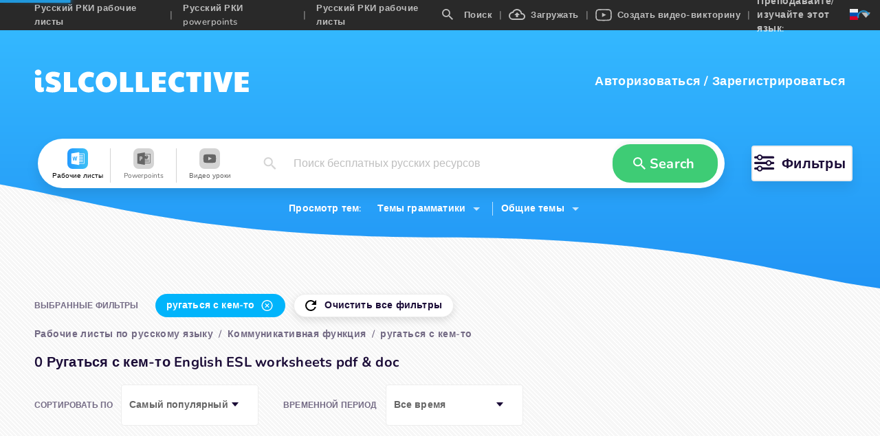

--- FILE ---
content_type: text/html; charset=utf-8
request_url: https://ru.islcollective.com/russkii-rki-rabocie-listy/kommunikativnaya-funktsiya/rugatsya-s-kem
body_size: 75889
content:
<!DOCTYPE html><html lang="ru"><head><script>(function(w,i,g){w[g]=w[g]||[];if(typeof w[g].push=='function')w[g].push(i)})
(window,'GTM-W28LG5X','google_tags_first_party');</script><script>(function(w,d,s,l){w[l]=w[l]||[];(function(){w[l].push(arguments);})('set', 'developer_id.dY2E1Nz', true);
		var f=d.getElementsByTagName(s)[0],
		j=d.createElement(s);j.async=true;j.src='/jl2m/';
		f.parentNode.insertBefore(j,f);
		})(window,document,'script','dataLayer');</script><title>0 Ругаться с кем-то Pусский РКИ pабочие листы пдф и док</title><meta charSet="utf-8"/><meta http-equiv="X-UA-Compatible" content="IE=edge"/><meta name="csrf_token" content=""/><meta name="_token" content=""/><meta name="robots" content="noodp"/><meta name="theme-color" content="#ffffff"/><meta name="viewport" content="width=device-width, initial-scale=1, shrink-to-fit=no"/><meta name="msapplication-TileColor" content="#ffffff"/><meta name="msapplication-TileImage" content="/ms-icon-144x144.png"/><meta name="title" content="0 Ругаться с кем-то Pусский РКИ pабочие листы пдф и док"/><meta property="og:title" content="0 Ругаться с кем-то Pусский РКИ pабочие листы пдф и док"/><meta name="type" property="og:type" content="website"/><meta name="image" property="og:image" content=""/><meta name="twitter:image" content=""/><meta property="og:image:secure_url" content=""/><meta property="og:image:type" content="image/*"/><meta name="url" property="og:url" content="https://ru.islcollective.com"/><meta name="description" content="Выбор Pусский РКИ ругаться с кем-то печатные формы c "/><meta property="og:description" content="Выбор Pусский РКИ ругаться с кем-то печатные формы c "/><meta name="site_name" property="og:site_name" content="iSL Collective"/><meta name="locale" property="og:locale" content="ru_RU"/><meta name="next-head-count" content="22"/><script type="6337952150de49347f89046d-text/javascript" src="/static/gtm.js"></script><link rel="preconnect" href="https://stats.g.doubleclick.net"/><link rel="dns-prefetch" href="https://stats.g.doubleclick.net"/><link rel="preconnect" href="https://googleads.g.doubleclick.net"/><link rel="dns-prefetch" href="https://googleads.g.doubleclick.net"/><link rel="preconnect" href="https://www.google.hu"/><link rel="dns-prefetch" href="https://www.google.hu"/><link rel="preconnect" href="https://www.google.com"/><link rel="dns-prefetch" href="https://www.google.com"/><link rel="preconnect" href="https://www.google-analytics.com"/><link rel="dns-prefetch" href="https://www.google-analytics.com"/><link rel="preconnect" href="https://region1.analytics.google.com"/><link rel="dns-prefetch" href="https://region1.analytics.google.com"/><link rel="preconnect" href="https://www.googletagmanager.com"/><link rel="dns-prefetch" href="https://www.googletagmanager.com"/><link rel="apple-touch-icon" sizes="180x180" href="/apple-touch-icon.png"/><link rel="icon" type="image/png" sizes="32x32" href="/favicon-32x32.png"/><link rel="icon" type="image/png" sizes="16x16" href="/favicon-16x16.png"/><link rel="manifest" href="/site.webmanifest"/><link rel="mask-icon" href="/safari-pinned-tab.svg" color="#5bbad5"/><meta name="msapplication-TileColor" content="#da532c"/><meta name="theme-color" content="#ffffff"/><link data-next-font="" rel="preconnect" href="/" crossorigin="anonymous"/><link rel="preload" href="/_next/static/css/17f4423f85518806.css" as="style"/><link rel="stylesheet" href="/_next/static/css/17f4423f85518806.css" data-n-g=""/><link rel="preload" href="/_next/static/css/5038fa70433b2730.css" as="style"/><link rel="stylesheet" href="/_next/static/css/5038fa70433b2730.css" data-n-p=""/><link rel="preload" href="/_next/static/css/ef2ff45d2351d6e6.css" as="style"/><link rel="stylesheet" href="/_next/static/css/ef2ff45d2351d6e6.css"/><link rel="preload" href="/_next/static/css/5984fadbd539717a.css" as="style"/><link rel="stylesheet" href="/_next/static/css/5984fadbd539717a.css"/><link rel="preload" href="/_next/static/css/471501da686eb258.css" as="style"/><link rel="stylesheet" href="/_next/static/css/471501da686eb258.css"/><link rel="preload" href="/_next/static/css/c42a8f64bd1a1226.css" as="style"/><link rel="stylesheet" href="/_next/static/css/c42a8f64bd1a1226.css"/><link rel="preload" href="/_next/static/css/8ab271c04bd70a13.css" as="style"/><link rel="stylesheet" href="/_next/static/css/8ab271c04bd70a13.css"/><noscript data-n-css=""></noscript><script defer="" nomodule="" src="/_next/static/chunks/polyfills-c67a75d1b6f99dc8.js" type="6337952150de49347f89046d-text/javascript"></script><script defer="" src="/_next/static/chunks/1277.82835c151ece3378.js" type="6337952150de49347f89046d-text/javascript"></script><script defer="" src="/_next/static/chunks/1577-5a4159b8b013096d.js" type="6337952150de49347f89046d-text/javascript"></script><script defer="" src="/_next/static/chunks/6401-43cf9ea3d7db7b2f.js" type="6337952150de49347f89046d-text/javascript"></script><script defer="" src="/_next/static/chunks/5215-068cb02484f152c6.js" type="6337952150de49347f89046d-text/javascript"></script><script defer="" src="/_next/static/chunks/4016-7845264354749abb.js" type="6337952150de49347f89046d-text/javascript"></script><script defer="" src="/_next/static/chunks/8547-ddd3c6681985b23f.js" type="6337952150de49347f89046d-text/javascript"></script><script defer="" src="/_next/static/chunks/3068.051271069ecc673b.js" type="6337952150de49347f89046d-text/javascript"></script><script defer="" src="/_next/static/chunks/2484.e4a9c29e88d43f51.js" type="6337952150de49347f89046d-text/javascript"></script><script defer="" src="/_next/static/chunks/2213.d82ccd019f0ab0f4.js" type="6337952150de49347f89046d-text/javascript"></script><script src="/_next/static/chunks/webpack-b353bfd60ea80057.js" defer="" type="6337952150de49347f89046d-text/javascript"></script><script src="/_next/static/chunks/framework-2114f3935436c3d0.js" defer="" type="6337952150de49347f89046d-text/javascript"></script><script src="/_next/static/chunks/main-c7ba499fc192e7bb.js" defer="" type="6337952150de49347f89046d-text/javascript"></script><script src="/_next/static/chunks/pages/_app-202b954ff444cbb1.js" defer="" type="6337952150de49347f89046d-text/javascript"></script><script src="/_next/static/chunks/423-20e6a8dadb90f026.js" defer="" type="6337952150de49347f89046d-text/javascript"></script><script src="/_next/static/chunks/2364-88406bafc3d49339.js" defer="" type="6337952150de49347f89046d-text/javascript"></script><script src="/_next/static/chunks/7603-0d1d4dfed5c1ccd7.js" defer="" type="6337952150de49347f89046d-text/javascript"></script><script src="/_next/static/chunks/3537-22696c5445e05af8.js" defer="" type="6337952150de49347f89046d-text/javascript"></script><script src="/_next/static/chunks/2706-f66c72177f04e6a4.js" defer="" type="6337952150de49347f89046d-text/javascript"></script><script src="/_next/static/chunks/4660-612dd0a8ce559c87.js" defer="" type="6337952150de49347f89046d-text/javascript"></script><script src="/_next/static/chunks/4980-61ad0689b0fcb117.js" defer="" type="6337952150de49347f89046d-text/javascript"></script><script src="/_next/static/chunks/2300-adb1abccff199a68.js" defer="" type="6337952150de49347f89046d-text/javascript"></script><script src="/_next/static/chunks/4331-1624292abc5b1285.js" defer="" type="6337952150de49347f89046d-text/javascript"></script><script src="/_next/static/chunks/pages/resource/searchEndpoint-be43e3c1eb115b36.js" defer="" type="6337952150de49347f89046d-text/javascript"></script><script src="/_next/static/dhXMONutk6vHqz9QVYtVt/_buildManifest.js" defer="" type="6337952150de49347f89046d-text/javascript"></script><script src="/_next/static/dhXMONutk6vHqz9QVYtVt/_ssgManifest.js" defer="" type="6337952150de49347f89046d-text/javascript"></script><style data-styled="" data-styled-version="5.3.11">.jaLZPW{display:-webkit-box;display:-webkit-flex;display:-ms-flexbox;display:flex;-webkit-flex-wrap:wrap;-ms-flex-wrap:wrap;flex-wrap:wrap;-webkit-align-items:center;-webkit-box-align:center;-ms-flex-align:center;align-items:center;-webkit-box-pack:center;-webkit-justify-content:center;-ms-flex-pack:center;justify-content:center;margin:0 auto;max-width:1200px;height:72px;border-radius:36px;padding:0;}/*!sc*/
data-styled.g1[id="SearchContainer__StyledSearchContainerFilter-sc-15e4q41-0"]{content:"jaLZPW,"}/*!sc*/
.bncwBb{display:-webkit-box;display:-webkit-flex;display:-ms-flexbox;display:flex;position:relative;z-index:1;-webkit-box-flex:1;-webkit-flex-grow:1;-ms-flex-positive:1;flex-grow:1;-webkit-align-items:center;-webkit-box-align:center;-ms-flex-align:center;align-items:center;height:72px;margin:10px 15px;padding:0 10px;border-radius:36px;background-color:#ffffff;box-shadow:0 9px 18px 0 rgba(0,0,0,.1);}/*!sc*/
data-styled.g2[id="SearchContainer__StyledSearchContainer-sc-15e4q41-1"]{content:"bncwBb,"}/*!sc*/
.ibfEDg{width:100%;max-width:100vw;background-position:right bottom;background-repeat:no-repeat;background-size:100%;}/*!sc*/
data-styled.g5[id="SearchLayout__StyledSearchLayout-sc-1lu821p-0"]{content:"ibfEDg,"}/*!sc*/
.bqQKjg{padding-bottom:84px;background-position:center top !important;background-repeat:repeat-x !important;z-index:2;}/*!sc*/
.bqQKjg.type-worksheet{background: url('data:image/svg+xml;utf8,          <svg xmlns="http://www.w3.org/2000/svg" width="1920" height="376">            <defs>              <linearGradient id="a" x1="50%" x2="50%" y1="0%" y2="100%">                <stop offset="0%" stop-color="%2334B8FF"/>                <stop offset="100%" stop-color="%232194F5"/>              </linearGradient>            </defs>            <path              fill="url(%23a)"              fill-rule="evenodd"              d="m3827 0 .001 294.424C3751.336 333.93 3673.14 373.064 3587 375c-176.22 3.96-281.873-76.47-707.019-78.08l-12.981-.024c-436 0-562.083-82.192-720-85.465-81.496-1.69-159.308 40.863-240 82.993V0h1920Z"              transform="translate(-1907)"            />          </svg>' ),transparent;background-size:1950px;}/*!sc*/
data-styled.g6[id="SearchLayout__StyledLayoutHeader-sc-1lu821p-1"]{content:"bqQKjg,"}/*!sc*/
</style></head><body class="layout_searchEndpoint"><noscript><iframe src="https://www.googletagmanager.com/ns.html?id=GTM-W28LG5X" height="0" width="0" style="display:none;visibility:hidden"></iframe></noscript><div id="__next"><div class=""><div class="adblocker-detection"><div class="adBanner ad ad-banner _ap_apex_ad"></div></div><div style="display:none" subdomain="ru" test="5+ Pусский Pки бесплатные печатные рабочие листы, Видео уроки" language="ru"></div><div class="layout-wrapper" itemscope="" itemType="https://schema.org/WebPage"><div class="SearchLayout__StyledSearchLayout-sc-1lu821p-0 ibfEDg layout-search"><div class="SearchLayout__StyledLayoutHeader-sc-1lu821p-1 bqQKjg layout-header type-worksheet"><div class="isl-app-header type-worksheet need-margin" style="height:54px;min-height:54px"><div class="isl-header-container"><div style="min-width:26px"></div><a href="https://ru.islcollective.com/"><div style="display:flex;align-items:center;justify-content:center" title="isl-logo"><svg width="200" viewBox="0 0 312 34" height="34" xmlns="http://www.w3.org/2000/svg"><path d="M5.468 8.808c1.26 0 2.366-.406 3.318-1.218.952-.812 1.428-1.834 1.428-3.066 0-1.148-.469-2.142-1.407-2.982C7.869.702 6.756.282 5.468.282 4.236.282 3.144.688 2.192 1.5 1.24 2.312.764 3.32.764 4.524s.455 2.219 1.365 3.045c.91.826 2.023 1.239 3.339 1.239Zm3.024 24.528c1.064 0 2.093-.126 3.087-.378.994-.252 1.799-.616 2.415-1.092l-.462-5.838c-.588.336-1.162.504-1.722.504s-1.015-.175-1.365-.525c-.35-.35-.525-.847-.525-1.491V11.958H1.016v12.936c0 2.604.658 4.662 1.974 6.174 1.316 1.512 3.15 2.268 5.502 2.268Zm18.039.336c3.948 0 6.93-.833 8.946-2.499 2.016-1.666 3.024-4.053 3.024-7.161 0-2.24-.756-4.165-2.268-5.775-1.512-1.61-3.738-2.807-6.678-3.591-1.876-.532-3.115-.973-3.717-1.323-.602-.35-.903-.777-.903-1.281 0-1.008.924-1.512 2.772-1.512 1.092 0 2.219.119 3.381.357s2.527.623 4.095 1.155L37.451 5.7c-1.344-.728-2.884-1.281-4.62-1.659a24.801 24.801 0 0 0-5.292-.567c-3.444 0-6.181.791-8.211 2.373-2.03 1.582-3.045 3.913-3.045 6.993 0 1.988.63 3.745 1.89 5.271 1.26 1.526 3.024 2.625 5.292 3.297 1.848.532 3.234.98 4.158 1.344.924.364 1.54.693 1.848.987.308.294.462.637.462 1.029 0 .588-.287 1.029-.861 1.323-.574.294-1.477.441-2.709.441-2.268 0-4.844-.518-7.728-1.554l-2.1 6.51c2.716 1.456 6.048 2.184 9.996 2.184ZM62.084 33v-6.384H52.046V4.104h-9.072V33h19.11Zm16.863.672c2.884 0 5.544-.714 7.98-2.142l-1.176-6.636c-1.092.448-2.016.756-2.772.924-.756.168-1.568.252-2.436.252-2.268 0-4.039-.665-5.313-1.995s-1.911-3.185-1.911-5.565c0-2.436.602-4.305 1.806-5.607 1.204-1.302 2.926-1.953 5.166-1.953 1.624 0 3.444.378 5.46 1.134l1.134-6.51c-1.036-.672-2.282-1.19-3.738-1.554a18.287 18.287 0 0 0-4.452-.546c-2.8 0-5.32.651-7.56 1.953-2.24 1.302-4.004 3.101-5.292 5.397-1.288 2.296-1.932 4.872-1.932 7.728 0 2.8.665 5.355 1.995 7.665 1.33 2.31 3.136 4.13 5.418 5.46s4.823 1.995 7.623 1.995Zm25.767 0c2.996 0 5.67-.644 8.022-1.932 2.352-1.288 4.179-3.073 5.481-5.355 1.302-2.282 1.953-4.879 1.953-7.791 0-2.968-.651-5.593-1.953-7.875s-3.122-4.06-5.46-5.334-5.019-1.911-8.043-1.911c-3.024 0-5.705.637-8.043 1.911-2.338 1.274-4.158 3.059-5.46 5.355-1.302 2.296-1.953 4.914-1.953 7.854 0 2.912.651 5.509 1.953 7.791s3.122 4.067 5.46 5.355c2.338 1.288 5.019 1.932 8.043 1.932Zm0-7.644c-1.792 0-3.248-.686-4.368-2.058-1.12-1.372-1.68-3.178-1.68-5.418 0-1.484.252-2.807.756-3.969s1.218-2.072 2.142-2.73a5.23 5.23 0 0 1 3.108-.987c1.176 0 2.226.329 3.15.987.924.658 1.645 1.568 2.163 2.73.518 1.162.777 2.485.777 3.969 0 2.24-.567 4.046-1.701 5.418-1.134 1.372-2.583 2.058-4.347 2.058ZM143.837 33v-6.384h-10.038V4.104h-9.072V33h19.11Zm23.121 0v-6.384H156.92V4.104h-9.072V33h19.11Zm24.297 0v-6.384h-10.08V21.03h9.198v-5.292h-9.198v-5.25h10.08V4.104h-20.286V33h20.286Zm18.837.672c2.884 0 5.544-.714 7.98-2.142l-1.176-6.636c-1.092.448-2.016.756-2.772.924-.756.168-1.568.252-2.436.252-2.268 0-4.039-.665-5.313-1.995s-1.911-3.185-1.911-5.565c0-2.436.602-4.305 1.806-5.607 1.204-1.302 2.926-1.953 5.166-1.953 1.624 0 3.444.378 5.46 1.134l1.134-6.51c-1.036-.672-2.282-1.19-3.738-1.554a18.287 18.287 0 0 0-4.452-.546c-2.8 0-5.32.651-7.56 1.953-2.24 1.302-4.004 3.101-5.292 5.397-1.288 2.296-1.932 4.872-1.932 7.728 0 2.8.665 5.355 1.995 7.665 1.33 2.31 3.136 4.13 5.418 5.46s4.823 1.995 7.623 1.995ZM236.657 33V10.488h6.006V4.104h-21.798v6.384h6.006V33h9.786Zm20.181 0V4.104h-9.702V33h9.702Zm22.617 0 9.03-28.896h-9.912l-4.452 18.018-4.452-18.018h-9.492L268.745 33h10.71Zm32.403 0v-6.384h-10.08V21.03h9.198v-5.292h-9.198v-5.25h10.08V4.104h-20.286V33h20.286Z" fill="#FFF"></path></svg></div></a><div class="isl-header-user-container"><div class="isl-header-user-login"><span class="user-login-icon" tabindex="0" role="button"><svg width="20" height="20" xmlns="http://www.w3.org/2000/svg"><path d="M7 12H0V8h7V5l5 5-5 5v-3ZM7 0h11a2 2 0 0 1 2 2v16a2 2 0 0 1-2 2H7a2 2 0 0 1-2-2v-2h2v2h11V2H7v2H5V2a2 2 0 0 1 2-2Z" fill="#FFF" fill-rule="nonzero"></path></svg></span></div></div></div></div><div class="search-container-wrapper"><div class="SearchContainer__StyledSearchContainerFilter-sc-15e4q41-0 jaLZPW search-container-filter"><div class="SearchContainer__StyledSearchContainer-sc-15e4q41-1 bncwBb search-container"><div class="mobile-resource-select-container"><div class="dropdown-container"><div class="dropdown-button"><div aria-label="search-type-button" class="search-select" role="button" tabindex="0"><div class="search-select-content"><svg width="32px" height="32px" viewBox="0 0 32 32" data-resourceType="worksheet"><defs><linearGradient x1="-2.22044605e-14%" y1="50%" x2="100%" y2="50%" id="linearGradient-worksheet"><stop style="stop-color:#249AFF" offset="0%"></stop><stop style="stop-color:#3DC1F5" offset="100%"></stop></linearGradient></defs><g><rect id="Rectangle-Copy-14" fill="url(#linearGradient-worksheet)" x="0" y="0" width="32" height="32" rx="8"></rect><path d="M18.2958936,6.22222222 L18.2958936,8.04134367 C20.7810569,8.05498708 23.2639904,8.01623979 25.746924,8.05498708 C26.2764728,8.00259638 26.6921222,8.40516796 26.6434408,8.92361757 C26.6828318,13.4032041 26.6341505,17.8849736 26.6666667,22.3645602 C26.6434408,22.8238884 26.7131183,23.3332424 26.4412833,23.7401798 C26.1021862,23.9766656 25.6631252,23.9471959 25.268472,23.9652052 C22.9432883,23.9541085 20.6207058,23.9586563 18.2958936,23.9586563 L18.2958936,25.7777778 L16.8443725,25.7777778 C13.3095878,25.1456331 9.76514113,24.5658791 6.22329577,23.9586563 C6.22088029,18.6537344 6.22329577,13.3486305 6.22329577,8.04589147 C9.78353599,7.43648579 13.3465633,6.84308837 16.9071751,6.22222222 L18.2958936,6.22222222 Z M25.7777778,8.88888889 L18.3177804,8.88888889 L18.3177804,10.4444444 L24.1576437,10.4444444 L24.1576437,11.3333333 L18.3177804,11.3333333 L18.3177804,12.4444444 L24.1576437,12.4444444 L24.1576437,13.3333333 L18.3177804,13.3333333 L18.3177804,14.4444444 L24.1576437,14.4444444 L24.1576437,15.3333333 L18.3177804,15.3333333 L18.3177804,16.4444444 L24.1576437,16.4444444 L24.1576437,17.3333333 L18.3177804,17.3333333 L18.3177804,18.4444444 L24.1576437,18.4444444 L24.1576437,19.3333333 L18.3177804,19.3333333 L18.3177804,20.4444444 L24.1576437,20.4444444 L24.1576437,21.3333333 L18.3177804,21.3333333 L18.3177804,23.1111111 L25.7777778,23.1111111 L25.7777778,8.88888889 Z M15.3833677,12.5555556 C14.9226941,12.5822222 14.4597987,12.6067556 13.9969032,12.6222222 C13.7171292,14.1621333 13.427727,15.6999111 13.1660985,17.2421333 C12.8328137,15.7488 12.5180448,14.2512 12.2103119,12.7511111 C11.7705612,12.7733333 11.3308106,12.7911111 10.8910599,12.8154667 C10.567033,14.2689778 10.2339335,15.7223111 9.90712928,17.1754667 C9.83769497,16.7029333 9.76130693,16.2313481 9.68149004,15.760158 L9.18964133,12.9333333 C8.79377313,12.9466667 8.39568304,12.9623111 8,12.9800889 C8.3586514,14.9400889 8.81006705,16.8823111 9.19408512,18.8378667 C9.64105698,18.8668444 10.0876585,18.8935111 10.5320382,18.9157333 C10.8421781,17.4888889 11.1939787,16.0666667 11.4646799,14.6311111 C11.7401953,16.1088 12.0988467,17.5712 12.4067648,19.0421333 C12.8650313,19.0110222 13.4436506,19.2133333 13.8302609,19.0199111 C14.4020293,16.88 14.8602958,14.7088 15.3833677,12.5555556 Z" id="ws_ic" fill="#FFFFFF" fill-rule="nonzero"></path></g></svg></div><div class="search-select-arrow"><svg width="10" height="5" xmlns="http://www.w3.org/2000/svg"><path d="m0 0 5 5 5-5z" fill="#1C0D38" fill-rule="nonzero"></path></svg></div></div></div><div class="dropdown-menu hide"><div class="search-resource-modal-item selected" role="button" tabindex="-2"><svg width="32px" height="32px" viewBox="0 0 32 32" data-resourceType="worksheet"><defs><linearGradient x1="-2.22044605e-14%" y1="50%" x2="100%" y2="50%" id="linearGradient-worksheet"><stop style="stop-color:#249AFF" offset="0%"></stop><stop style="stop-color:#3DC1F5" offset="100%"></stop></linearGradient></defs><g><rect id="Rectangle-Copy-14" fill="url(#linearGradient-worksheet)" x="0" y="0" width="32" height="32" rx="8"></rect><path d="M18.2958936,6.22222222 L18.2958936,8.04134367 C20.7810569,8.05498708 23.2639904,8.01623979 25.746924,8.05498708 C26.2764728,8.00259638 26.6921222,8.40516796 26.6434408,8.92361757 C26.6828318,13.4032041 26.6341505,17.8849736 26.6666667,22.3645602 C26.6434408,22.8238884 26.7131183,23.3332424 26.4412833,23.7401798 C26.1021862,23.9766656 25.6631252,23.9471959 25.268472,23.9652052 C22.9432883,23.9541085 20.6207058,23.9586563 18.2958936,23.9586563 L18.2958936,25.7777778 L16.8443725,25.7777778 C13.3095878,25.1456331 9.76514113,24.5658791 6.22329577,23.9586563 C6.22088029,18.6537344 6.22329577,13.3486305 6.22329577,8.04589147 C9.78353599,7.43648579 13.3465633,6.84308837 16.9071751,6.22222222 L18.2958936,6.22222222 Z M25.7777778,8.88888889 L18.3177804,8.88888889 L18.3177804,10.4444444 L24.1576437,10.4444444 L24.1576437,11.3333333 L18.3177804,11.3333333 L18.3177804,12.4444444 L24.1576437,12.4444444 L24.1576437,13.3333333 L18.3177804,13.3333333 L18.3177804,14.4444444 L24.1576437,14.4444444 L24.1576437,15.3333333 L18.3177804,15.3333333 L18.3177804,16.4444444 L24.1576437,16.4444444 L24.1576437,17.3333333 L18.3177804,17.3333333 L18.3177804,18.4444444 L24.1576437,18.4444444 L24.1576437,19.3333333 L18.3177804,19.3333333 L18.3177804,20.4444444 L24.1576437,20.4444444 L24.1576437,21.3333333 L18.3177804,21.3333333 L18.3177804,23.1111111 L25.7777778,23.1111111 L25.7777778,8.88888889 Z M15.3833677,12.5555556 C14.9226941,12.5822222 14.4597987,12.6067556 13.9969032,12.6222222 C13.7171292,14.1621333 13.427727,15.6999111 13.1660985,17.2421333 C12.8328137,15.7488 12.5180448,14.2512 12.2103119,12.7511111 C11.7705612,12.7733333 11.3308106,12.7911111 10.8910599,12.8154667 C10.567033,14.2689778 10.2339335,15.7223111 9.90712928,17.1754667 C9.83769497,16.7029333 9.76130693,16.2313481 9.68149004,15.760158 L9.18964133,12.9333333 C8.79377313,12.9466667 8.39568304,12.9623111 8,12.9800889 C8.3586514,14.9400889 8.81006705,16.8823111 9.19408512,18.8378667 C9.64105698,18.8668444 10.0876585,18.8935111 10.5320382,18.9157333 C10.8421781,17.4888889 11.1939787,16.0666667 11.4646799,14.6311111 C11.7401953,16.1088 12.0988467,17.5712 12.4067648,19.0421333 C12.8650313,19.0110222 13.4436506,19.2133333 13.8302609,19.0199111 C14.4020293,16.88 14.8602958,14.7088 15.3833677,12.5555556 Z" id="ws_ic" fill="#FFFFFF" fill-rule="nonzero"></path></g></svg></div><div class="search-resource-modal-item" role="button" tabindex="-2"><svg width="32px" height="32px" viewBox="0 0 32 32" data-resourceType="powerpoint"><defs><linearGradient x1="-2.22044605e-14%" y1="50%" x2="100%" y2="50%" id="linearGradient-powerpoint"><stop style="stop-color:#FF6D00" offset="0%"></stop><stop style="stop-color:#FFBF00" offset="100%"></stop></linearGradient></defs><g><rect id="Rectangle-Copy-14" fill="url(#linearGradient-powerpoint)" x="0" y="0" width="32" height="32" rx="8"></rect><g id="Group-8" transform="translate(6.222222, 6.222222)"><g id="Group-3" transform="translate(0.000000, 0.083810)"><path d="M11.6775162,0.0279365079 L11.6775162,2.13703111 L19.751167,2.13703111 C20.1209346,2.13703111 20.4216432,2.43773968 20.4216432,2.8075073 L20.4216432,2.8075073 L20.4216432,16.2170311 C20.4216432,16.5867987 20.1209346,16.8875073 19.751167,16.8875073 L19.751167,16.8875073 L11.6775162,16.8875073 L11.6775162,19.4438095 L5.58730159e-05,17.4177422 L5.58730159e-05,2.05400381 L11.6775162,0.0279365079 Z M19.5733893,2.9852847 L11.6775162,2.9852847 L11.6775162,5.88465778 C12.1847314,5.2899454 12.9390171,4.91224381 13.7820292,4.91224381 L13.7820292,4.91224381 L13.7820292,7.67784635 L16.5476317,7.67784635 C16.5476317,9.20519111 15.3094857,10.4434489 13.7820292,10.4434489 C12.9390171,10.4434489 12.1847314,10.0657473 11.6775162,9.47103492 L11.6775162,9.47103492 L11.6775162,11.6448305 L17.9725054,11.6448305 L17.9725054,12.4270527 L11.6775162,12.4270527 L11.6775162,13.7493435 L17.9725054,13.7493435 L17.9725054,14.5315657 L11.6775162,14.5315657 L11.6775162,16.1281425 L19.572272,16.1281425 L19.5733893,2.9852847 Z M6.4331967,6.53450565 C5.53878146,6.49204216 4.64101384,6.51740851 3.73866463,6.51740851 L3.73866463,6.51740851 L3.73866463,13.0458352 L4.90831035,13.0458352 L4.90831035,10.8847787 C5.34691352,10.8486847 5.75825067,10.8658936 6.14265702,10.7723622 C6.91426337,10.5846288 7.40382273,10.0507063 7.5807167,9.29183898 C7.77917765,8.43977549 7.7790659,7.58547708 7.11484749,6.89969168 C6.9413059,6.72045105 6.66831035,6.54568025 6.4331967,6.53450565 Z M4.94116368,7.70247517 C5.3575294,7.63654502 5.77199543,7.58491835 6.09281829,7.94697549 C6.34089448,8.22701105 6.35888559,8.89290565 6.14500368,9.25730946 C5.86206273,9.74027581 5.40703289,9.65322565 4.94116368,9.61746692 L4.94116368,9.61746692 Z" id="pp_ic" fill="#FFFFFF" mask="url(#mask-3)"></path></g><path d="M14.2103517,4.60483048 L14.2103517,7.37043302 L16.9759543,7.37043302 C16.9759543,5.84308825 15.7378083,4.60483048 14.2103517,4.60483048" fill="#FFFFFF"></path></g></g></svg></div><div class="search-resource-modal-item" role="button" tabindex="-2"><svg width="32px" height="32px" viewBox="0 0 32 32" data-resourceType="video_lesson"><defs><linearGradient x1="-2.22044605e-14%" y1="50%" x2="100%" y2="50%" id="linearGradient-video_lesson"><stop style="stop-color:#FF7475" offset="0%"></stop><stop style="stop-color:#FF4041" offset="100%"></stop></linearGradient></defs><g><rect id="Rectangle-Copy-14" fill="url(#linearGradient-video_lesson)" x="0" y="0" width="32" height="32" rx="8"></rect><g id="Group" transform="translate(6.222222, 8.888889)"><path d="M10.0563292,0.444887405 C12.8313088,0.453392356 16.182304,0.582654756 16.8994247,0.683942457 C18.1859881,0.883524133 18.8850485,1.4359263 19.2574049,2.86948157 C19.382658,3.35171081 19.5555556,5.99281506 19.5555556,7.00070253 L19.5555556,7.00070253 L19.5555556,7.22147978 C19.5555556,8.22940716 19.382658,10.8705114 19.2574049,11.3527007 C18.8850485,12.786256 18.1859881,13.3386981 16.8994247,13.5382798 C16.1575757,13.6430601 12.5970739,13.7777778 9.77144872,13.7777778 L9.778,13.7774444 L9.49923023,13.7773347 C6.81997326,13.7691206 3.60367233,13.6483011 2.73957974,13.5488117 L2.65613081,13.5382398 C1.36956745,13.3386582 0.670548523,12.786256 0.298192185,11.3527007 C0.172939017,10.8705114 -1.0658141e-14,8.22936725 -1.0658141e-14,7.22147978 L-1.0658141e-14,7.22147978 L-1.0658141e-14,7.00070253 C-1.0658141e-14,5.99285498 0.172939017,3.35171081 0.298192185,2.86952148 C0.670548523,1.43596621 1.36956745,0.88356405 2.65613081,0.683982373 C3.39797984,0.579201993 6.95852319,0.444444444 9.78410684,0.444444444 Z M7.74706202,4.4094937 L7.74706202,9.75165653 L12.9417483,7.01734764 L7.74706202,4.4094937 Z" id="vid_ic" fill="#FFFFFE"></path><polyline points="7.95733371 4.70156117 12.6245778 7.13770693 12.0898286 7.43034422 7.95733371 4.70156117"></polyline></g></g></svg></div></div></div><div class="search-field mobile" role="button" tabindex="-10"><div class="search-field-value placeholder">Поиск бесплатных русских ресурсов</div></div></div><div class="search-resource-modal none" tabindex="-1"><div class="search-resource-cover"></div><div class="search-resource-modal-item selected" role="button" tabindex="-2"><svg width="32px" height="32px" viewBox="0 0 32 32" data-resourceType="worksheet"><defs><linearGradient x1="-2.22044605e-14%" y1="50%" x2="100%" y2="50%" id="linearGradient-worksheet"><stop style="stop-color:#249AFF" offset="0%"></stop><stop style="stop-color:#3DC1F5" offset="100%"></stop></linearGradient></defs><g><rect id="Rectangle-Copy-14" fill="url(#linearGradient-worksheet)" x="0" y="0" width="32" height="32" rx="8"></rect><path d="M18.2958936,6.22222222 L18.2958936,8.04134367 C20.7810569,8.05498708 23.2639904,8.01623979 25.746924,8.05498708 C26.2764728,8.00259638 26.6921222,8.40516796 26.6434408,8.92361757 C26.6828318,13.4032041 26.6341505,17.8849736 26.6666667,22.3645602 C26.6434408,22.8238884 26.7131183,23.3332424 26.4412833,23.7401798 C26.1021862,23.9766656 25.6631252,23.9471959 25.268472,23.9652052 C22.9432883,23.9541085 20.6207058,23.9586563 18.2958936,23.9586563 L18.2958936,25.7777778 L16.8443725,25.7777778 C13.3095878,25.1456331 9.76514113,24.5658791 6.22329577,23.9586563 C6.22088029,18.6537344 6.22329577,13.3486305 6.22329577,8.04589147 C9.78353599,7.43648579 13.3465633,6.84308837 16.9071751,6.22222222 L18.2958936,6.22222222 Z M25.7777778,8.88888889 L18.3177804,8.88888889 L18.3177804,10.4444444 L24.1576437,10.4444444 L24.1576437,11.3333333 L18.3177804,11.3333333 L18.3177804,12.4444444 L24.1576437,12.4444444 L24.1576437,13.3333333 L18.3177804,13.3333333 L18.3177804,14.4444444 L24.1576437,14.4444444 L24.1576437,15.3333333 L18.3177804,15.3333333 L18.3177804,16.4444444 L24.1576437,16.4444444 L24.1576437,17.3333333 L18.3177804,17.3333333 L18.3177804,18.4444444 L24.1576437,18.4444444 L24.1576437,19.3333333 L18.3177804,19.3333333 L18.3177804,20.4444444 L24.1576437,20.4444444 L24.1576437,21.3333333 L18.3177804,21.3333333 L18.3177804,23.1111111 L25.7777778,23.1111111 L25.7777778,8.88888889 Z M15.3833677,12.5555556 C14.9226941,12.5822222 14.4597987,12.6067556 13.9969032,12.6222222 C13.7171292,14.1621333 13.427727,15.6999111 13.1660985,17.2421333 C12.8328137,15.7488 12.5180448,14.2512 12.2103119,12.7511111 C11.7705612,12.7733333 11.3308106,12.7911111 10.8910599,12.8154667 C10.567033,14.2689778 10.2339335,15.7223111 9.90712928,17.1754667 C9.83769497,16.7029333 9.76130693,16.2313481 9.68149004,15.760158 L9.18964133,12.9333333 C8.79377313,12.9466667 8.39568304,12.9623111 8,12.9800889 C8.3586514,14.9400889 8.81006705,16.8823111 9.19408512,18.8378667 C9.64105698,18.8668444 10.0876585,18.8935111 10.5320382,18.9157333 C10.8421781,17.4888889 11.1939787,16.0666667 11.4646799,14.6311111 C11.7401953,16.1088 12.0988467,17.5712 12.4067648,19.0421333 C12.8650313,19.0110222 13.4436506,19.2133333 13.8302609,19.0199111 C14.4020293,16.88 14.8602958,14.7088 15.3833677,12.5555556 Z" id="ws_ic" fill="#FFFFFF" fill-rule="nonzero"></path></g></svg><div class="search-resource-modal-item-name">Рабочие листы</div></div><div class="search-resource-modal-item" role="button" tabindex="-2"><svg width="32px" height="32px" viewBox="0 0 32 32" data-resourceType="powerpoint"><defs><linearGradient x1="-2.22044605e-14%" y1="50%" x2="100%" y2="50%" id="linearGradient-powerpoint"><stop style="stop-color:#FF6D00" offset="0%"></stop><stop style="stop-color:#FFBF00" offset="100%"></stop></linearGradient></defs><g><rect id="Rectangle-Copy-14" fill="url(#linearGradient-powerpoint)" x="0" y="0" width="32" height="32" rx="8"></rect><g id="Group-8" transform="translate(6.222222, 6.222222)"><g id="Group-3" transform="translate(0.000000, 0.083810)"><path d="M11.6775162,0.0279365079 L11.6775162,2.13703111 L19.751167,2.13703111 C20.1209346,2.13703111 20.4216432,2.43773968 20.4216432,2.8075073 L20.4216432,2.8075073 L20.4216432,16.2170311 C20.4216432,16.5867987 20.1209346,16.8875073 19.751167,16.8875073 L19.751167,16.8875073 L11.6775162,16.8875073 L11.6775162,19.4438095 L5.58730159e-05,17.4177422 L5.58730159e-05,2.05400381 L11.6775162,0.0279365079 Z M19.5733893,2.9852847 L11.6775162,2.9852847 L11.6775162,5.88465778 C12.1847314,5.2899454 12.9390171,4.91224381 13.7820292,4.91224381 L13.7820292,4.91224381 L13.7820292,7.67784635 L16.5476317,7.67784635 C16.5476317,9.20519111 15.3094857,10.4434489 13.7820292,10.4434489 C12.9390171,10.4434489 12.1847314,10.0657473 11.6775162,9.47103492 L11.6775162,9.47103492 L11.6775162,11.6448305 L17.9725054,11.6448305 L17.9725054,12.4270527 L11.6775162,12.4270527 L11.6775162,13.7493435 L17.9725054,13.7493435 L17.9725054,14.5315657 L11.6775162,14.5315657 L11.6775162,16.1281425 L19.572272,16.1281425 L19.5733893,2.9852847 Z M6.4331967,6.53450565 C5.53878146,6.49204216 4.64101384,6.51740851 3.73866463,6.51740851 L3.73866463,6.51740851 L3.73866463,13.0458352 L4.90831035,13.0458352 L4.90831035,10.8847787 C5.34691352,10.8486847 5.75825067,10.8658936 6.14265702,10.7723622 C6.91426337,10.5846288 7.40382273,10.0507063 7.5807167,9.29183898 C7.77917765,8.43977549 7.7790659,7.58547708 7.11484749,6.89969168 C6.9413059,6.72045105 6.66831035,6.54568025 6.4331967,6.53450565 Z M4.94116368,7.70247517 C5.3575294,7.63654502 5.77199543,7.58491835 6.09281829,7.94697549 C6.34089448,8.22701105 6.35888559,8.89290565 6.14500368,9.25730946 C5.86206273,9.74027581 5.40703289,9.65322565 4.94116368,9.61746692 L4.94116368,9.61746692 Z" id="pp_ic" fill="#FFFFFF" mask="url(#mask-3)"></path></g><path d="M14.2103517,4.60483048 L14.2103517,7.37043302 L16.9759543,7.37043302 C16.9759543,5.84308825 15.7378083,4.60483048 14.2103517,4.60483048" fill="#FFFFFF"></path></g></g></svg><div class="search-resource-modal-item-name">Powerpoints</div></div><div class="search-resource-modal-item" role="button" tabindex="-2"><svg width="32px" height="32px" viewBox="0 0 32 32" data-resourceType="video_lesson"><defs><linearGradient x1="-2.22044605e-14%" y1="50%" x2="100%" y2="50%" id="linearGradient-video_lesson"><stop style="stop-color:#FF7475" offset="0%"></stop><stop style="stop-color:#FF4041" offset="100%"></stop></linearGradient></defs><g><rect id="Rectangle-Copy-14" fill="url(#linearGradient-video_lesson)" x="0" y="0" width="32" height="32" rx="8"></rect><g id="Group" transform="translate(6.222222, 8.888889)"><path d="M10.0563292,0.444887405 C12.8313088,0.453392356 16.182304,0.582654756 16.8994247,0.683942457 C18.1859881,0.883524133 18.8850485,1.4359263 19.2574049,2.86948157 C19.382658,3.35171081 19.5555556,5.99281506 19.5555556,7.00070253 L19.5555556,7.00070253 L19.5555556,7.22147978 C19.5555556,8.22940716 19.382658,10.8705114 19.2574049,11.3527007 C18.8850485,12.786256 18.1859881,13.3386981 16.8994247,13.5382798 C16.1575757,13.6430601 12.5970739,13.7777778 9.77144872,13.7777778 L9.778,13.7774444 L9.49923023,13.7773347 C6.81997326,13.7691206 3.60367233,13.6483011 2.73957974,13.5488117 L2.65613081,13.5382398 C1.36956745,13.3386582 0.670548523,12.786256 0.298192185,11.3527007 C0.172939017,10.8705114 -1.0658141e-14,8.22936725 -1.0658141e-14,7.22147978 L-1.0658141e-14,7.22147978 L-1.0658141e-14,7.00070253 C-1.0658141e-14,5.99285498 0.172939017,3.35171081 0.298192185,2.86952148 C0.670548523,1.43596621 1.36956745,0.88356405 2.65613081,0.683982373 C3.39797984,0.579201993 6.95852319,0.444444444 9.78410684,0.444444444 Z M7.74706202,4.4094937 L7.74706202,9.75165653 L12.9417483,7.01734764 L7.74706202,4.4094937 Z" id="vid_ic" fill="#FFFFFE"></path><polyline points="7.95733371 4.70156117 12.6245778 7.13770693 12.0898286 7.43034422 7.95733371 4.70156117"></polyline></g></g></svg><div class="search-resource-modal-item-name">Видео уроки</div></div></div><div class="search-input" role="button" tabindex="-4"><svg width="30px" min-width="30px" height="18" viewBox="0 0 16 16" xmlns="http://www.w3.org/2000/svg"><path d="M5.943 0a5.943 5.943 0 0 1 5.943 5.943c0 1.472-.54 2.825-1.427 3.867l.247.247h.723L16 14.63 14.629 16l-4.572-4.571v-.723l-.247-.247a5.957 5.957 0 0 1-3.867 1.427A5.943 5.943 0 0 1 5.943 0m0 1.829a4.097 4.097 0 0 0-4.114 4.114 4.097 4.097 0 0 0 4.114 4.114 4.097 4.097 0 0 0 4.114-4.114 4.097 4.097 0 0 0-4.114-4.114Z" fill="#000" fill-rule="nonzero"></path></svg><span class="ant-input-affix-wrapper search-input-text ant-input-affix-wrapper-borderless"><input autoComplete="off" type="text" id="search-input-field" name="searchValue" placeholder="Поиск бесплатных русских ресурсов" class="ant-input ant-input-borderless" value=""/><span class="ant-input-suffix"><span class="ant-input-clear-icon ant-input-clear-icon-hidden" role="button" tabindex="-1"><span role="img" aria-label="close" tabindex="-1" class="anticon anticon-close"><svg fill-rule="evenodd" viewBox="64 64 896 896" focusable="false" data-icon="close" width="1em" height="1em" fill="currentColor" aria-hidden="true"><path d="M799.86 166.31c.02 0 .04.02.08.06l57.69 57.7c.04.03.05.05.06.08a.12.12 0 010 .06c0 .03-.02.05-.06.09L569.93 512l287.7 287.7c.04.04.05.06.06.09a.12.12 0 010 .07c0 .02-.02.04-.06.08l-57.7 57.69c-.03.04-.05.05-.07.06a.12.12 0 01-.07 0c-.03 0-.05-.02-.09-.06L512 569.93l-287.7 287.7c-.04.04-.06.05-.09.06a.12.12 0 01-.07 0c-.02 0-.04-.02-.08-.06l-57.69-57.7c-.04-.03-.05-.05-.06-.07a.12.12 0 010-.07c0-.03.02-.05.06-.09L454.07 512l-287.7-287.7c-.04-.04-.05-.06-.06-.09a.12.12 0 010-.07c0-.02.02-.04.06-.08l57.7-57.69c.03-.04.05-.05.07-.06a.12.12 0 01.07 0c.03 0 .05.02.09.06L512 454.07l287.7-287.7c.04-.04.06-.05.09-.06a.12.12 0 01.07 0z"></path></svg></span></span></span></span><div class="search-input-modal"></div></div><div id="search-button" class="search-search-button custom-green-button" role="button" tabindex="-5"><svg width="30px" min-width="30px" height="18" viewBox="0 0 16 16" xmlns="http://www.w3.org/2000/svg"><path d="M5.943 0a5.943 5.943 0 0 1 5.943 5.943c0 1.472-.54 2.825-1.427 3.867l.247.247h.723L16 14.63 14.629 16l-4.572-4.571v-.723l-.247-.247a5.957 5.957 0 0 1-3.867 1.427A5.943 5.943 0 0 1 5.943 0m0 1.829a4.097 4.097 0 0 0-4.114 4.114 4.097 4.097 0 0 0 4.114 4.114 4.097 4.097 0 0 0 4.114-4.114 4.097 4.097 0 0 0-4.114-4.114Z" fill="#000" fill-rule="nonzero"></path></svg><span>Search</span></div></div><div tabindex="0" role="button" class="search-filter-container"><svg width="30px" height="26px" min-width="30px" xmlns="http://www.w3.org/2000/svg"><g fill="none" fill-rule="evenodd"><g transform="translate(0 1)"><rect fill="#1C0D38" y="1.624" width="29.233" height="3.248" rx="1.624"></rect><circle stroke="#1C0D38" stroke-width="1.949" fill="#FFF" cx="8.12" cy="3.248" r="3.248"></circle></g><g transform="translate(0 9.12)"><rect fill="#1C0D38" y="1.624" width="29.233" height="3.248" rx="1.624"></rect><circle stroke="#1C0D38" stroke-width="1.949" fill="#FFF" cx="21.113" cy="3.248" r="3.248"></circle></g><g transform="translate(0 17.24)"><rect fill="#1C0D38" y="1.624" width="29.233" height="3.248" rx="1.624"></rect><circle stroke="#1C0D38" stroke-width="1.949" fill="#FFF" cx="8.12" cy="3.248" r="3.248"></circle></g></g></svg><span class="filter-button-text">Фильтры</span></div></div></div></div><div class="layout-body"><div class="search-page-container"><meta itemProp="name" content="0 Ругаться с кем-то Pусский РКИ pабочие листы пдф и док"/><meta itemProp="description" content="Выбор Pусский РКИ ругаться с кем-то печатные формы c "/><div class="search-select-container"><div class="search-select-filters"><div class="search-select-title">SELECTED FILTERS</div><div class="tag-container clear" tabindex="0" role="button"><div class="tag-icon"><svg width="16" height="16" xmlns="http://www.w3.org/2000/svg"><path d="M13.65 2.35A7.958 7.958 0 0 0 8 0a8 8 0 1 0 0 16c3.73 0 6.84-2.55 7.73-6h-2.08A5.99 5.99 0 0 1 8 14 6 6 0 1 1 8 2c1.66 0 3.14.69 4.22 1.78L9 7h7V0l-2.35 2.35Z" fill="#000" fill-rule="nonzero"></path></svg></div><div class="tag-name" title="Clear all filters">Clear all filters</div></div></div><div class="breadcrumb-container"><ul itemscope="" itemType="https://schema.org/BreadcrumbList"><li itemProp="itemListElement" itemscope="" itemType="https://schema.org/ListItem" class=" dark"><a itemProp="item" href="https://ru.islcollective.com/russkii-rki-rabocie-listy"><span itemProp="name">Рабочие листы по русскому языку</span></a><meta itemProp="position" content="1"/></li><li class="linkless dark"><span>Коммуникативная функция</span><meta itemProp="position" content="2"/></li><li class="linkless dark"><span>ругаться с кем-то</span><meta itemProp="position" content="3"/></li></ul></div><h1 class="search-title">0 Ругаться с кем-то Pусский РКИ pабочие листы пдф и док</h1><div class="search-selector-container"><div class="search-selector"><div class="search-select-label">СОРТИРОВАТЬ ПО</div><div class="isl-selector isl-has-value" style="min-width:200px"><div class="isl-selector-label-container"></div><div class="isl-selector-input-container"><div class="ant-select ant-tree-select ant-select-single ant-select-show-arrow" style="min-width:200px"><div class="ant-select-selector"><span class="ant-select-selection-search"><input type="search" autoComplete="off" class="ant-select-selection-search-input" role="combobox" aria-expanded="false" aria-haspopup="listbox" aria-owns="undefined_list" aria-autocomplete="list" aria-controls="undefined_list" readonly="" unselectable="on" style="opacity:0" value=""/></span><span class="ant-select-selection-item" title="Самый популярный">Самый популярный</span></div><span class="ant-select-arrow" style="user-select:none;-webkit-user-select:none" unselectable="on" aria-hidden="true"><span role="img" aria-label="caret-down" style="font-size:14px;color:#1C0D38" class="anticon anticon-caret-down isl-arrow"><svg viewBox="0 0 1024 1024" focusable="false" data-icon="caret-down" width="1em" height="1em" fill="currentColor" aria-hidden="true"><path d="M840.4 300H183.6c-19.7 0-30.7 20.8-18.5 35l328.4 380.8c9.4 10.9 27.5 10.9 37 0L858.9 335c12.2-14.2 1.2-35-18.5-35z"></path></svg></span></span></div></div></div></div><div class="search-selector"><div class="search-select-label">ВРЕМЕННОЙ ПЕРИОД</div><div class="isl-selector isl-has-value" style="min-width:120px"><div class="isl-selector-label-container"></div><div class="isl-selector-input-container"><div class="ant-select ant-tree-select ant-select-single ant-select-show-arrow" style="min-width:120px"><div class="ant-select-selector"><span class="ant-select-selection-search"><input type="search" autoComplete="off" class="ant-select-selection-search-input" role="combobox" aria-expanded="false" aria-haspopup="listbox" aria-owns="undefined_list" aria-autocomplete="list" aria-controls="undefined_list" readonly="" unselectable="on" style="opacity:0" value=""/></span><span class="ant-select-selection-item" title="Все время">Все время</span></div><span class="ant-select-arrow" style="user-select:none;-webkit-user-select:none" unselectable="on" aria-hidden="true"><span role="img" aria-label="caret-down" style="font-size:14px;color:#1C0D38" class="anticon anticon-caret-down isl-arrow"><svg viewBox="0 0 1024 1024" focusable="false" data-icon="caret-down" width="1em" height="1em" fill="currentColor" aria-hidden="true"><path d="M840.4 300H183.6c-19.7 0-30.7 20.8-18.5 35l328.4 380.8c9.4 10.9 27.5 10.9 37 0L858.9 335c12.2-14.2 1.2-35-18.5-35z"></path></svg></span></span></div></div></div></div></div></div><div id="scroll"></div><div class="search-result-empty-container"><h2 class="title">Извините, нет результатов. Попробуйте с меньшим количеством фильтров или попробуйте синоним.</h2></div><div class="" style="min-height:10px"></div></div></div></div></div></div></div><script id="__NEXT_DATA__" type="application/json">{"props":{"initialProps":{"initialI18nStore":{"en":{"common":{"404Page":{"checkOutWeeklyBest":"Check out our hottest teaching materials! Download FREE PDF \u0026 DOC","description":"Oh no! Page Not Found. 404","headTitle":"Page Not Found 404 | iSLCollective"},"about":{"headTitle":"About - English ESL Worksheets for distance learning and physical classrooms","title":"About us"},"account":{"memberships_table":{"header":{"amount":"Amount","date":"Payment date","type":"Type"},"type":{"one_time":"One-time","recurring":"Recurring"}}},"accountPage":{"headTitle":"Account - English ESL Video Lessons for distance learning and physical classrooms"},"actualResourcePage":{"headTitle":"{{trimmedTitle}} - English ESL {{resourceTypeName}} for distance learning and physical classrooms","nextButton":"Next {{resourceTypeName}}","previewError":"Error while uploading","previewInProgress":"Preview generating","similar":"Similar Resources"},"adBlock":{"letMeIn":"OK {{counterToShow}}","mainTitle":"It looks like you're using an ad blocker. That's okay. Who doesn't? But please understand that without advertising this website wouldn't be here. Here's how you can turn off your ad blocker: \u003cbr\u003e\u003ca href=\"https://www.alphr.com/how-to-disable-ad-block\" target=\"_blank\"\u003eHow can I turn off the Ad Blocker?\u003c/a\u003e","title":"Sorry about the interruption"},"AMP":{"allTimeTopAuthors":"All-time top authors","copyright":"Copyright","dailyBest":"Most popular today","featuredTopic":"Featured topic","levels":"Levels","mostdownloadedPowerpointsLastWeek":"Most popular ESL powerpoints weekly","mostdownloadedPowerpointsYesterday":"Most popular ESL powerpoints daily","mostdownloadedWorksheetsLastWeek":"Most popular ESL worksheets weekly","mostdownloadedWorksheetsYesterday":"Most popular ESL worksheets daily","mostPlayedVideosLastWeek":"Most popular video lessons weekly","mostPlayedVideosYesterday":"Most popular video lessons daily","newestPowerpoints":"Newest powerpoints","newestVideos":"Newest video lessons","newestWorksheets":"Newest worksheets","next":"Next","powerpoint":"Powerpoint","prev":"Previous","search":"Search","sensitiveContent":"Sensitive content","similarResources":"Similar resources","studentTypes":"Student Types","uploadDate":"Uploaded","videolesson":"Video lesson","visit":"Visit the real page","worksheet":"Worksheet","worksheetDetails":"Worksheet details"},"answer":{"goodAnswer":"Right answer","ownAnswer":"Student answer"},"appHeader":{"headerIslcollective":"iSLCOLLECTIVE","headerUserDonateText":"Donate a coffee","headerUserLogin":"Log in","headerUserRegister":"Register","mobileMenu":{"account":"Account","favourites":"My favourites","homeworkHistory":"Homework assignments","logOut":"Log out","messages":"Messages","portfolio":"Portfolio","videoQuizAssignments":"Video quiz assignments"},"teachOrLearnLanguage":"Teach/learn this language:"},"askTheAuthorModal":{"alreadyAsked":"You have already asked this.","attitude_to_technology":"Attitude to technology","buttonText":"Send","buy_me_a_coffee_slug":"Buy me a coffee","errorDescription":"Please try again","errorMessage":"Something went wrong.","introduction":"Hello!","message":"Ask the author about this piece of missing bio information.","okButtonText":"OK","student_type_to_teach":"Favorite student type to teach","successDescription":"Message sent","successMessage":"Success","title":"Ask the author","topic_to_teach":"Favorite topic to teach"},"assign_as_hw":{"dropdown_create_placeholder":"Type to find class or create new","loading_label":"Loading ..."},"assignAs":{"buttonTitle":"Copy URL","placeholder":"Type class name \u0026 get special class URL","title":"Assign as homework"},"base":{"mail_to_self":"You can just tell in person!"},"captcha":{"force_verify_button":"Verify ReCaptcha"},"commentDeleteModal":{"description":"Are you sure you want to delete this comment?","errorMsg":"Failed to delete the comment!","no":"No","successMsg":"Comment deleted successfully!","title":"Delete comment","yes":"Yes"},"components":{"comment":{"bethefirst":"Be the first commenter!","postButton":"Post your comment","showLess":"Show less","showMore":"Show more comments","subtitle":"Comments","textInputPlaceholder":"Start typing your comment ...","title":"Post a comment"},"select":{"create":"CREATE CLASS","multiple":"Multiple selected"},"studentAnswers":{"answerTitle":"Answer sheet","noAnswer":"There aren't any homework submissions yet.","title":"Student answers"}},"cookieConsent":{"accept":"Accept","body":"ISLCollective uses cookies to improve your experience, analyze traffic, and serve personalized ads. By clicking 'Accept' you consent.  \u003c1\u003eLearn more.\u003c/1\u003e","decline":"Decline","title":"Your tracking options"},"copyright":{"creative-commons-attribution-license":{"content":"Users are free to Share (copy and redistribute the material - e.g. republishing on other internet platforms - in any medium or format) and Adapt (remix, transform, and build upon the material) for any purpose, even commercially. Under the following terms: Attribution (users must give appropriate credit, provide a link to the license, and indicate if changes were made.","text":"Creative Commons Attribution License","url":"https://creativecommons.org/licenses/by/4.0/"},"creative-commons-attribution-no-derivatives-license":{"content":"Users are free to Share (copy and redistribute the material - e.g. republishing on other internet platforms - in any medium or format) for any purpose, even commercially. Under the following terms: Attribution (users must give appropriate credit, provide a link to the license, and indicate if changes were made); and NoDerivatives (if users remix, transform, or build upon the material, they may not distribute the modified material).","text":"Creative Commons Attribution No Derivatives License","url":"https://creativecommons.org/licenses/by-nd/4.0/"},"creative-commons-attribution-non-commercial-license":{"content":"Users are free to share (copy and redistribute the material - e.g. republishing on other internet platforms - in any medium or format) and Adapt (remix, transform, and build upon the material) Under the following terms: Attribution (users must give appropriate credit, provide a link to the license, and indicate if changes were made; NonCommercial (users may not use the material for commercial purposes).","text":"Creative Commons Attribution Non-Commercial License","url":"https://creativecommons.org/licenses/by-nc/4.0/"},"creative-commons-attribution-non-commercial-no-derivatives-license":{"content":"Users are free to Share (copy and redistribute the material - e.g. republishing on other internet platforms - in any medium or format). Under the following terms: Attribution (users must give appropriate credit, provide a link to the license, and indicate if changes were made); NonCommercial (users may not use the material for commercial purposes) and NoDerivatives (if users remix, transform, or build upon the material, they may not distribute the modified material).","text":"Creative Commons Attribution Non-Commercial No Derivatives License","url":"https://creativecommons.org/licenses/by-nc-nd/4.0/"},"creative-commons-attribution-non-commercial-share-alike-license":{"content":"Users are free to Share (copy and redistribute the material - e.g. republishing on other internet platforms - in any medium or format) and Adapt — remix, transform, and build upon the material. Under the following terms: Attribution (users must give appropriate credit, provide a link to the license, and indicate if changes were made; NonCommercial (users may not use the material for commercial purposes) and ShareAlike (if users remix, transform, or build upon the material, you must distribute your contributions under the same license as the original).","text":"Creative Commons Attribution Non-Commercial Share Alike License","url":"https://creativecommons.org/licenses/by-nc-sa/4.0/"},"creative-commons-attribution-share-alike-license":{"content":"Users are free to Share (copy and redistribute the material - e.g. republishing on other internet platforms - in any medium or format) and Adapt — remix, transform, and build upon the material for any purpose, even commercially. Under the following terms: Attribution (users must give appropriate credit, provide a link to the license, and indicate if changes were made); and ShareAlike (If users remix, transform, or build upon the material, users must distribute their contributions under the same license as the original).","text":"Creative Commons Attribution Share Alike License","url":"https://creativecommons.org/licenses/by-sa/4.0/"},"headTitle":"Copyright - English ESL Worksheets for distance learning and physical classrooms","islcollective-copyright-license":{"content":"The iSLCollective Copyright License allows others to use your work for personal or classroom use only. Uploading the work on other internet sharing platforms or any commercial use is not permitted for others.","text":"iSLCollective Copyright License","url":"https://en.islcollective.com/copyright"},"title":"Your copyright"},"country_name":{"ad":"Andorra","ae":"United Arab Emirates","af":"Afghanistan","ag":"Antigua and Barbuda","ai":"Anguilla","al":"Albania","am":"Armenia","an":"Netherlands Antilles","ao":"Angola","aq":"Antarctica","ar":"Argentina","as":"American Samoa","at":"Austria","au":"Australia","aw":"Aruba","az":"Azerbaijan","ba":"Bosnia and Herzegovina","bb":"Barbados","bd":"Bangladesh","be":"Belgium","bf":"Burkina Faso","bg":"Bulgaria","bh":"Bahrain","bi":"Burundi","bj":"Benin","bm":"Bermuda","bn":"Brunei","bo":"Bolivia","br":"Brazil","bs":"Bahamas","bt":"Bhutan","bv":"Bouvet Island","bw":"Botswana","by":"Belarus","bz":"Belize","ca":"Canada","cc":"Cocos [Keeling] Islands","cd":"Congo [DRC]","cf":"Central African Republic","cg":"Congo [Republic]","ch":"Switzerland","ck":"Cook Islands","cl":"Chile","cm":"Cameroon","cn":"China","co":"Colombia","cr":"Costa Rica","cu":"Cuba","cv":"Cape Verde","cx":"Christmas Island","cy":"Cyprus","cz":"Czech Republic","de":"Germany","dj":"Djibouti","dk":"Denmark","dm":"Dominica","do":"Dominican Republic","dz":"Algeria","ec":"Ecuador","ee":"Estonia","eg":"Egypt","eh":"Western Sahara","er":"Eritrea","es":"Spain","et":"Ethiopia","fi":"Finland","fj":"Fiji","fk":"Falkland Islands [Islas Malvinas]","fm":"Micronesia","fo":"Faroe Islands","fr":"France","ga":"Gabon","gb":"United Kingdom","gd":"Grenada","ge":"Georgia","gf":"French Guiana","gg":"Guernsey","gh":"Ghana","gi":"Gibraltar","gl":"Greenland","gm":"Gambia","gn":"Guinea","gp":"Guadeloupe","gq":"Equatorial Guinea","gr":"Greece","gs":"South Georgia and the South Sandwich Islands","gt":"Guatemala","gu":"Guam","gw":"Guinea-Bissau","gy":"Guyana","hk":"Hong Kong","hm":"Heard Island and McDonald Islands","hn":"Honduras","hr":"Croatia","ht":"Haiti","hu":"Hungary","id":"Indonesia","ie":"Ireland","il":"Israel","im":"Isle of Man","in":"India","io":"British Indian Ocean Territory","iq":"Iraq","ir":"Iran","is":"Iceland","it":"Italy","je":"Jersey","jm":"Jamaica","jo":"Jordan","jp":"Japan","ke":"Kenya","kg":"Kyrgyzstan","kh":"Cambodia","ki":"Kiribati","km":"Comoros","kn":"Saint Kitts and Nevis","kp":"North Korea","kr":"South Korea","kw":"Kuwait","ky":"Cayman Islands","kz":"Kazakhstan","la":"Laos","lb":"Lebanon","lc":"Saint Lucia","li":"Liechtenstein","lk":"Sri Lanka","lr":"Liberia","ls":"Lesotho","lt":"Lithuania","lu":"Luxembourg","lv":"Latvia","ly":"Libya","ma":"Morocco","mc":"Monaco","md":"Moldova","me":"Montenegro","mg":"Madagascar","mh":"Marshall Islands","mk":"Macedonia [FYROM]","ml":"Mali","mm":"Myanmar [Burma]","mn":"Mongolia","mo":"Macau","mp":"Northern Mariana Islands","mq":"Martinique","mr":"Mauritania","ms":"Montserrat","mt":"Malta","mu":"Mauritius","mv":"Maldives","mw":"Malawi","mx":"Mexico","my":"Malaysia","mz":"Mozambique","na":"Namibia","nc":"New Caledonia","ne":"Niger","nf":"Norfolk Island","ng":"Nigeria","ni":"Nicaragua","nl":"Netherlands","no":"Norway","np":"Nepal","nr":"Nauru","nu":"Niue","nz":"New Zealand","om":"Oman","pa":"Panama","pe":"Peru","pf":"French Polynesia","pg":"Papua New Guinea","ph":"Philippines","pk":"Pakistan","pl":"Poland","pm":"Saint Pierre and Miquelon","pn":"Pitcairn Islands","pr":"Puerto Rico","ps":"Palestinian Territories","pt":"Portugal","pw":"Palau","py":"Paraguay","qa":"Qatar","re":"Réunion","ro":"Romania","rs":"Serbia","ru":"Russia","rw":"Rwanda","sa":"Saudi Arabia","sb":"Solomon Islands","sc":"Seychelles","sd":"Sudan","se":"Sweden","sg":"Singapore","sh":"Saint Helena","si":"Slovenia","sj":"Svalbard and Jan Mayen","sk":"Slovakia","sl":"Sierra Leone","sm":"San Marino","sn":"Senegal","so":"Somalia","sr":"Suriname","st":"São Tomé and Príncipe","sv":"El Salvador","sy":"Syria","sz":"Swaziland","tc":"Turks and Caicos Islands","td":"Chad","tf":"French Southern Territories","tg":"Togo","th":"Thailand","tj":"Tajikistan","tk":"Tokelau","tl":"Timor-Leste","tm":"Turkmenistan","tn":"Tunisia","to":"Tonga","tr":"Turkey","tt":"Trinidad and Tobago","tv":"Tuvalu","tw":"Taiwan","tz":"Tanzania","ua":"Ukraine","ug":"Uganda","um":"U.S. Minor Outlying Islands","us":"United States","uy":"Uruguay","uz":"Uzbekistan","va":"Vatican City","vc":"Saint Vincent and the Grenadines","ve":"Venezuela","vg":"British Virgin Islands","vi":"U.S. Virgin Islands","vn":"Vietnam","vu":"Vanuatu","wf":"Wallis And Futuna","ws":"Samoa","xk":"Kosovo","ye":"Yemen","yt":"Mayotte","za":"South Africa","zm":"Zambia","zw":"Zimbabwe"},"createVideo":{"headTitle":"Create Video - English ESL video lessons for distance learning and physical classrooms","howTo":"How to create video lessons (video tutorials)"},"donateButton":{"donateText":"Donate a coffee"},"donatePage":{"content":{"text":"We are independent from governments and corporate endorsements. Instead, we finance the site by showing ads, and most importantly, by accepting small voluntary donations from our users. \u003cbr /\u003e \u003cbr /\u003e And our users were great last year! Thousands of teachers like you decided to show their love of iSLCollective by making a small donation. By virtue of our sponsors, we could afford to pay our colleagues, buy the necessary server power and internet bandwidth, web programming services, and pay all other bills like virus busters, anti-hacker services, etc. \u003cbr /\u003e \u003cbr /\u003e Most of the donations we receive are 5 and 10 dollars/euros. It's a small sum for a teacher to pay, but it means our survival! \u003cbr /\u003e \u003cbr /\u003e If you want us to be around next year, please make a small donation today. \u003cbr /\u003e \u003cbr /\u003e Keep up the good work!\u003cbr /\u003e \u003cbr /\u003e Bless up,\u003cbr /\u003e Peter Laszlo, iSLCollective co-founder","title":"WILL YOU HELP ISLCOLLECTIVE KEEP GOING AND FREE?"},"data":{"amount":"Amount","created":"Created","currency":"Currency","id":"ID","paymentMethod":"Payment method","period":"Period","transactionId":"Transaction ID","transactionStatus":"Transaction status","updated":"Updated","user":"User"},"form":{"donateNow":"Donate NOW","donateNowAdditionalText":"And remove ads","faildToLoadData":"Failed to load data","goBackToHomepage":"Go Back to Homepage","justOnce":"Just once","lowerText":"You can help most by giving monthly as that means a predictable income for us. It's easy to cancel any time from your Stripe or Paypal account.","lowerTextTitle":"GOOD TO KNOW","monthly":"Monthly","otherAmount":"Or other amount","paymentMethod":"PAY SECURELY WITH ONE OF OUR PARTNERS","perMonth":"/mo","title":"I will donate","tryAgain":"Try again","upperText1":"Donating is loving!","upperText2":"Follow {{usersWhoAlreadyHelped}} users who already helped","upperText3":"Follow the {{usersWhoAlreadyHelped}} users who have already helped this year."},"headTitle":"Donate - English ESL Video Lessons for distance learning and physical classrooms","question":{"text":"Got any questions? Melinda is glad to answer you!"},"result":{"failedText":"Oops, your payment was not successful. Please contact our support of you need assistance: \u003ca href=\"mailto:info@islcollective.com\"\u003einfo@islcollective.com\u003c/a\u003e.","failedTitle":"SOMETHING WENT WRONG! :(","successText":"Your payment was successful! Your current sponsorship period will last for the next 30 days. You will see no ads on iSLCollective in these 30 days. Thank you so much for supporting our mission!","successTitle":"THANK YOU! :)"},"team":{"adam":{"description":"I am Adam Laszlo, also a co-founder of iSLCollective. I am the CFO, and my main job is to manage our legal, financial and human resources matters."},"benedek":{"description":"I am Benedek Princz, co-founder of iSLCollective and Chief Technical Officer (CTO) who manages our developer team."},"box1":{"text":"We've been working together to keep this mission going since 2009. That’s almost 16 years with plenty of ups and downs. Would you call that committed?","title":"Together since the beginning"},"box2":{"text":"Each of us wears many hats. Melinda, for example, is both your helpdesk assistant and our software tester. And sometimes data miner, too. This is how we keep our HR costs low.","title":"A small team, but very efficient"},"box3":{"text":"We spend only on must-have things. We work remotely and what we save on office rent, we spend on keeping the site fast and always online for you when you need it.","title":"A penny saved is a penny earned"},"hoverText":"Hover over our photos to see who we are","jann":{"description":"I am Jann (aka Kifissia on ISLCollective), the Chief content officer of the site, which means that I work with authors to fix various quality issues that are pointed out by colleagues. We are human and sometimes make mistakes, that's okay. Luckily, together we can correct these little mistakes easily."},"melinda":{"description":"My name's Melinda Takács. I am your helpdesk assistant. If you have any questions or problems, you can reach me at info [at] islcollective [dot] com, and I'll be glad to help."},"peter":{"description":"I am Peter Laszlo, co-founder of iSLCollective and head of product development. I am in charge of coming up with new feature ideas, designing them and overseeing their production, like our new video lessons platform."},"title":"A TEAM WORTHY OF YOUR SUPPORT"},"user":{"donationNotFound":"Donation not found","linking":"Linking","linkingIsSuccessful":"Donation linked to user successfully","linkUser":"Linking donation to user"},"video":{"amountThermometer":{"raised":"raised","requested":"of ${{requestedAmount}} goal"},"text":"Dear Colleague! It was a difficult year for iSLCollective but we made it through! Now we get to the time of year when we are collecting the funds needed to run iSLCollective in 2026. We hope you found useful help here in preparing for your classes in 2025. Please consider sending us a price of a coffee so we can be there for you whenever you need us next year, too. We have a cool gift for you in return: supporters see no ads during their sponsorship period! The best way to help is to choose an automatic monthly recurring donation as that gives our operations predictability. It's easy to cancel from your Stripe/Paypal account. But of course, every little bit helps to keep our community going! Thank you for showing your love for our project in this fundraiser!","title":"CHRISTMAS FUNDRAISER 2025"}},"donation_modal":{"btn_donate_and_download":"Donate \u0026 download ♥","btn_donate_and_print":"Donate \u0026 print ♥","btn_just_download":"Just download","btn_just_print":"Just print","message_body":"Coming soon: iSLCollective Quizzes! Worksheets that you can play as a quiz online. Please support our work so we can give you this cool new teaching tool faster.","message_title":"Every bit helps!"},"downloadPage":{"headTitle":"Download - English ESL {{resourceTypeName}} for distance learning and physical classrooms","preparing":"We are preparing your download ...","resourceTypes":{"powerpoints":"Powerpoints","worksheets":"Worksheets"}},"errorPage":{"headTitle":"Error - English ESL Worksheets for distance learning and physical classrooms","tryAgain":"An error occurred. Please try again later."},"faq":{"headTitle":"Frequently asked questions - English ESL Worksheets for distance learning and physical classrooms"},"fill":{"addThisPage":"Enable this page","copyLink":"COPY LINK TO CLIPBOARD","fillResource":"FILL THIS RESOURCE","generatedLinkSubtitle":"Copy your link below and send to your teacher!","generatedLinkTitle":"Solution saved","generateLink":"GENERATE FILLABLE LINK","removeThisPage":"Remove this page","deleteAnnouncement":"Share this link with your teacher in email, Google Class, etc. Your answers will be deleted from our servers 30 days from now.","emptyPages":"You didn't fill in any page. Fill at least one.","fillColor":"Fill color","generateForCorrected":"GENERATE LINK FOR CORRECTED DOCUMENT","generateForFilled":"GENERATE LINK FOR FILLED DOCUMENT","generateLinkSubtitle":"Generate uniqe link for the correction and share with your student.","generateLinkTitle":"Generate the link for this page","realNamePlaceholder":"Your teacher needs to know who you are","realNameTitle":"What's your real name?","saveAndContinue":"Save \u0026 Continue","step1":"Click on a page \u0026 fill it","step2":"Generate a link for it","step3":"Share it with your teacher via email or your virtual classroom","stepperTitle":"Fill the worksheet online","worksheetTitle":"Worksheet title: {{title}}"},"filter":{"quality":{"text":"Show only verified resources"},"sensitivity":{"text":"Avoid resources with sensitive or controversial words, images or ideas"},"solutions":{"text":"Only resources with solutions"}},"filters":{"authorValue":"author","copyrights":"copyright","dialects":"dialect","functions":"function","generalTopics":"general","grammarPractice":"grammar practice","grammarTopics":"grammar","languageExams":"exam","levels":"level","listeningComprehension":"listening","myFavorites":"My favorites","page":"page","pedagogical":"Pedagogical","quality":"quality","quizAuthors":"quiz author","readingComprehension":"reading","sensitivity":"sensitivity","solution":"solution","sortBy":"sort by","speakingPractice":"speaking","status":"status","studentTypes":"students","timePeriod":"time period","type":"type","videoGenre":"genres","videoLengths":"length","vocabularyBuilding":"vocabulary","writingPractice":"Writing practice"},"footer":{"aboutUs":"About us","blog":"Blog","copyright":"Your Copyright","faq":"Help","termsOfUse":"Terms of use"},"forgotPassword":{"buttonText":"Send","emailError":"Email address must include \"@\" and \".\"","emailLabel":"Email address","errorDescription":"Please try again","errorMessage":"Something went wrong","inputPlaceholder":"Type your email address","resetPassword":"Reset your password","submitPassword":"Submit","subTitle":"Type your email address and we will send you link to create a new password.","title":"Forgot your password?"},"general":{"all":{"time":"All-time"},"click_here":"Click here","month":"Month","text":{"not":{"found":"Loading ..."}},"week":"Week","year":"Year"},"googleAd":{"disableAdblockText":"Please consider disabling your Adblocker on our site.","disableAdblockTitle":"This site is free to use thanks to these ads."},"header":{"createVideoQuiz":"Create video quiz","menu":"Menu","search":"Search","upload":"Upload"},"homeworkHistory":{"headTitle":"English ESL worksheets and video quiz activities for distance learning and physical classrooms","selectClass":"Select class","selectType":"Select type","title":"Video quiz homework assignments"},"infoModal":{"buttonText":"OK","message":"This content is blocked due to suspicion of copyright violation. Under review. It cannot be downloaded or printed.","title":"Blocked content"},"language_dropdown":{"deselect_all":"Deselect all","select_all":"Select all"},"language":{"english":"English","french":"Français","german":"Deutsch","portuguese":"Português","russian":"Русский","spanish":"Español"},"login":{"accountNotExist":"Account doesn't exist","emailChangeAnother":"Use another email address","emailExist":"Email already exists","emailRequired":"This doesn't look like a valid email address.","emptyEmail":"Email or user name is required.","facebookLogin":"Log in with Facebook","forgotPassword":"Forgot your password?","forgotSucceeded":"Email sent","forgotSucceededDetails":"Please follow the instructions","googleLogin":"Log in with Google","loginButton":"Log in","not":{"exist":{"email":"This username/email doesn’t exist."}},"password":"Password","passwordFalseFormat":"The password must contain a CAPITAL letter, a lowercase letter and a number. Minimum 6 characters, maximum 255 characters.","passwordPlaceholder":"Type your password","passwordRequired":"Password is required.","registerToContinue":"Please register to continue","remember":{"me":"Remember me"},"rememberMeSocial":"Remember me","separator":"OR","subtitle":"Log in using your existing account","tryAgain":"Please try again","tryAnother":"Try another one","userName":"Email or user name","usernameChangeAnother":"Use another user name","usernameExist":"User name already exists","userNamePlaceholder":"Type your email address or user name","usernotExist":"User not found","wrongEmail":"Wrong Email","wrongUser":"Wrong user name or password"},"mainPage":{"authorDetails":{"authorDetailsButton":"See author's portfolio","badgeAlt":"badge","profilePictureAlt":"profile","seePortfolioButton":"See Portfolio"},"bestResourceErrorMessage":"Can't load the best resources","beTheStar":{"mobileSubTitle":"Hello friend! Join this wonderful collaborative project that has saved language teachers millions of hours in prep time since 2009.","or":"OR","subTitle":"Hello friend! Join this wonderful collaborative project that has saved language teachers millions of hours in prep time since 2009. The best way to give back to the community is to upload the lessons you created. After you're done uploading, make sure to check out the \"Most popular daily\" section as you may be the star of the day!","title":"Be the star of our teachers' community!","uploadBoxTitle":"Upload doc/ppt","videoQuizBoxTitle":"Create a video quiz"},"dailyBest":"Most popular today","featuredErrorMessage":"Can't load the featured topics","featuredTopic":"Featured topic","headTitle":"{{resourceCount}}+ English ESL free printable worksheets, EFL video lessons","mainIllustration":{"communityText":"We are a community of ESL/EFL teachers publishing our self-created English language worksheets to help you relax about tomorrow's classes.","communityTextMobile":"Relax about tomorrow’s classes. \nOur community will help you prepare.","donateText":"iSLCollective is 100% free to use, but it's not free to operate. We couldn't exist without small donations we get from users like you."},"metaDescription":"A treasure trove of free English ESL handouts pdf \u0026 doc, slides, video quizzes with reading \u0026 listening comprehension exercises, vocabulary \u0026 grammar practice","mostdownloadedPowerpointsLastWeek":"Most popular ESL powerpoints weekly","mostdownloadedPowerpointsYesterday":"Most popular ESL powerpoints daily","mostdownloadedWorksheetsLastWeek":"Most popular ESL worksheets weekly","mostdownloadedWorksheetsYesterday":"Most popular ESL worksheets daily","mostPlayedVideosLastWeek":"Most popular ESL video lessons weekly","mostPlayedVideosYesterday":"Most popular ESL video lessons daily","newestPowerpoints":"Newest ESL powerpoints","newestVideos":"Newest ESL video lessons","newestWorksheets":"Newest ESL worksheets","powerpoint":"Powerpoints","powerpointErrorMessage":"Can't load the powerpoints","seeAll":"See all","videoErrorMessage":"Can't load the video lessons","videoquiz":"Video lessons","worksheet":"Worksheets","worksheetErrorMessage":"Can't load the worksheets"},"messageDeleteModal":{"description":"Are you sure you want to delete this message?","errorMsg":"Failed to delete the message!","no":"No","successMsg":"Message deleted successfully!","title":"Delete message","yes":"Yes"},"messages":{"allMail":"All mail","cannotSendForMyself":"Cannot send message to yourself","comments":"Comments","conversationPlaceholder":"Type your message here","conversationWith":"Messages with","error":"Message error","headTitle":"Messages - English ESL Worksheets for distance learning and physical classrooms","homeworkAssignments":"Homework assignments","mail":"Mail","markAllAsRead":"Mark all as read","mistakeReports":"Mistake reports","notFoundText":"Empty inbox","send":"Send","showMore":"See more","title":"Messages"},"myAccount":{"avatarPhoto":"Profile picture","becomeAMember":"Become a sponsor","changePassword":"Change your password","country":"Country","deleteAccount":"Delete account","deletePhoto":"Delete picture","email_already_exists_failed":"Couldn't change e-mail address. Account with the new e-mail address already exists. Use another email address or log in again with your other e-mail address.","emailError":"Email address must include the characters: \"@\" and \".\"","emailLabel":"Email address","emailSent":"Email sent. Please follow the instructions.","freeMember":"Free user","freeMemberDescription":"Dear {{username}}! You're a free user. \u003c1\u003eDonate the price of a coffee to remove all ads from the site.\u003c/1\u003e","headerTitle":"My account","mainLanguagePlatform":"Main language platform","member":"Thanks so much for having supported us in the past! We’d be grateful if you would keep supporting us!","membershipExpires":"Membership expires:","membershipHistory":"Membership history","membershipStatus":"Your membership status:","no":"No","noMember":"You haven’t been a sponsor yet. Would you consider supporting us?","okButton":"OK","password":"Password","profileImageAlt":"Profile","realNameLabel":"Real name","realNamePlaceholder":"Type your real name","recurringSupportMember":"iSLCollective Recurring Sponsor","recurringSupportMemberDescription":"Dear {{username}}! You're an iSLCollective Monthly Recurring Sponsor. Thanks ever so much for supporting our mission!","save":"Save","save_failed":"Couldn't save account details.","saved":"Saved!","seeMore":"See more","showLess":"See less","supportingMember":"iSLCollective Sponsor","supportingMemberDescription":"Dear {{username}}! You're an iSLCollective Sponsor. Thanks ever so much for supporting our mission!","sureToDelete":"Are you sure you want to delete your account?","updated":"Your account has been updated!","userName":"User name","yes":"Yes"},"password":{"strength":{"insecure":"Very insecure password","medium":"Almost secure. Try using special characters to make it more secure.","strong":"Strong password","weak":"Weak password. Try combining letters \u0026 numbers to make it more secure."}},"paymentForm":{"donateBtn":"Donate","eur10":{"monthly":"€10 per month","once":"€10 once"},"eur15":{"once":"€15 once"},"eur5":{"monthly":"€5 per month"},"faq":"Frequently asked questions","otherAmount":{"error":{"notEnough":"Minimum value is 5"},"placeholder":"Other"},"tabTitle":{"monthly":"Monthly","once":"Once","subtitle":{"monthly":"Cancel anytime"}}},"portfolio":{"description":"{{username}} is from/lives in {{country}} and has been a member of iSLCollective since {{created_at}}. {{username}} last logged in on {{last_login}}, and has shared {{resource_count}} resources on iSLCollective so far.","description_without_country":"{{username}} has been a member of iSLCollective since {{created_at}}. {{username}} last logged in on {{last_login}}, and has shared {{resource_count}} resources on iSLCollective so far."},"powerpoint":{"base":"English ESL Powerpoints"},"printPage":{"clickHere":"Click here","fiveSec":"if your download still hasn't started.","goBack":"Back","headTitle":"Printing - English ESL {{resourceTypeName}} for distance learning and physical classrooms","preparing":"We are preparing your print job …","share":"Share:","similarResources":"Similar resources"},"problemModal":{"badTiming":{"category":"Problem with quiz","desc":"If you noticed that a question pops up at the wrong moment (e.g. too early), let us know which question that is so the timing can be corrected.","label":"Describe the problem in detail","title":"Bad timing"},"cantHear":{"category":"Can't hear it","desc":"If you can't hear the sound, test your sound gear and make sure the video is not muted either on your device or the video. If still no sound, read more tips here.","noSoundInfo":"How to fix the ‘no sound’ issue","title":"Technical problem"},"cantWatch":{"category":"Can't watch it","desc":"If you have problems watching a video, there's a problem on Youtube's part. Check out the Youtube page of the video or Youtube's troubleshooting pages.","links":{"cantFind":"Can't figure out how to download video quizzes","errorMessage":"There's an error message instead of the video","streamingIssue":"Streaming issue"},"title":"Technical problem"},"copyrightViolation":{"category":"Problem with a resource","desc":"Someone's copyright has been infringed? Please let us know.","label":"Describe the problem in detail.","title":"Copyright violation"},"errorDescription":"Please try again","errorMessage":"Something went wrong.","howToUseVideos":{"category":"How to use or create video quizzes","desc":"Tell us what problem you are experiencing and we'll try to help.","title":"Video problems","videos":{"cantDownload":"Why can't iSLCollective video quizzes be downloaded?","copyEdit":"How to copy and edit videos","homeworkHistory":"Video quiz homework assignments","howToAdjust":"How to adjust the timing of questions and replays","howToAssign":"How to assign your quizzes as homework","intro":"3-minute intro to the video quiz creator"},"watchMore":{"title":"Watch more video tutorials"}},"main":{"header":"Let's sort out your problem!","intro":"Hi, I’m Melinda, your helpdesk person. You will find quick answers here. If not, you can contact me and I will respond within 24 hours.","quizProblem":{"description":"Found a mistake, bad timing, etc.","title":"Problem with quiz content"},"technicalProblem":{"description":"Can't watch or hear it, problem with the website, etc.","title":"Technical problem"},"videoProblem":{"description":"Assign quizzes as homework, embed in blog, etc.","title":"How to use video quizzes"}},"mistakeFound":{"category":"Problem with the quiz","desc":"If you found a typo, a grammar or vocab mistake, a pedagogical problem or noticed that the quiz is tagged erroneously, let us know so the mistakes can be corrected.","label":"Describe the problem in detail.","title":"Found a mistake"},"otherProblem":{"category":"Problem with the quiz","desc":"If you noticed a problem other than a mistake or copyright violation, let us know.","label":"Describe the problem in detail.","title":"Other problem"},"quizProblem":{"badTiming":{"title":"Bad timing of quiz questions"},"mistakeFound":{"title":"Found a mistake"},"otherProblem":{"title":"Other problem"},"title":"Problem with quiz content"},"resourceProblem":{"copyrightViolation":{"title":"Copyright violation"},"otherProblem":{"title":"Other problem"},"title":"Problem with worksheet/Powerpoint content","worksheetMistakeFound":{"title":"Found a mistake"}},"sendText":"Send to the ISLCollective Team","sendToAuthorText":"Send to the author","successDescription":"Message sent","successMessage":"Success","technicalProblem":{"cantHear":{"title":"Can't hear it"},"cantWatch":{"title":"Can't watch it"},"title":"Technical problem","websiteProblem":{"title":"Problem with the website"}},"videoProblem":{"category":"How to use or create video quizzes","desc":"Let us know what problem you are experiencing and we'll try to help.","title":"Problems with the video","videos":{"cantDownload":"Why can't iSLCollective video quizzes be downloaded?","copyEdit":"How to copy and edit videos","homeworkHistory":"Video quiz homework assignments","howToAdjust":"How to adjust the timing of questions and replays","howToAssign":"How to assign your quizzes as homework","intro":"3-minute intro to the video quiz creator"},"watchMore":{"title":"Watch more video tutorials"}},"websiteProblem":{"authorise":"I authorize my technical information to be included in the report to help the team investigate my problem.","category":"Problem with the website","desc":"Tell us what problem you are experiencing and we'll try to help.","description":"Describe the problem in detail.","email":"Your email address","title":"Technical problem","username":"Your ISLCollective user name"},"worksheetMain":{"header":"Let's sort out your problem!","howToUseVideos":{"description":"Useful videos","title":"How to use the site"},"intro":"Hi, I’m Melinda, your helpdesk person. You will find some quick answers here. If you can't find your answer, you can contact me and I will do my best to respond within 24 hours.","resourceProblem":{"description":"Found a mistake, copyright violation, etc.","title":"Problem with the resource content"},"worksheetTechnicalProblem":{"description":"Problem with the website","title":"Technical problem"}},"worksheetMistakeFound":{"category":"Problem with the resource","desc":"If you found a typo, a grammar or vocab mistake, a pedagogical problem, let us know so the mistakes can be corrected.","label":"Describe the problem in detail.","title":"Found a mistake"},"worksheetTechnicalProblem":{"authorise":"I authorize my technical information to be included in the report to help the team investigate my problem.","category":"Problem with the website","desc":"Tell us what problem you are experiencing and we'll try to help.","description":"Describe the problem in detail.","email":"Your email address","title":"Technical problem","username":"Your ISLCollective user name"}},"profile":{"avatar":{"change":{"photo":"Change profile picture"},"upload":{"photo":"Upload profile picture"}}},"profileDescription":{"addInfo":"Add info here","askTheAuthor":"Ask the author","attitudeToTechnology":"Attitude to technology:","editProfile":"Edit your profile information","favoriteContentType":"Favorite age group to teach:","favoriteStudentType":"Specialty field in ESL teaching:","findMeOnTheWeb":"Find me on the web:","headTitle":"{{userName}}'s portfolio - English ESL Worksheets and interactive video lessons for distance learning and physical classrooms","sendMessage":"Send a message","title":"Hello!"},"profileEdit":{"attitudeToTechnology":"Attitude to technology:","attitudeToTechnologyPlaceHolder":"Type your attitude to technology:","buyMeACoffeeInputPlaceholder":"Type your \"Buymeacoffee.com\" user name","buyMeACoffeeLink":"Buymeacoffee.com","buyMeACoffeeTitle":"Buymeacoffee.com account","buyMeACoffePostText":"Create a free account on Buymeacoffee.com and insert your your Buymeacoffee.com profile name below so your future patrons can start sending you their support.","buyMeACoffePreText":"You can ask your fans to support your work financially via","facebook":"Facebook","facebookPlaceholder":"Type your Facebook user name","favoriteStudentType":"Specialty field within ESL teaching:","favoriteStudentTypePlaceHolder":"Type your specialty field in ESL teaching","favoriteTopicType":"Favorite age group to teach:","favoriteTopicTypePlaceHolder":"Type your favorite age group to teach","findMeOnTheWeb":"Find me on the web:","hideBuyMeACoffee":"Don’t show the Buymeacoffee button on my resources","instagram":"Instagram","instagramPlaceholder":"Type your Instagram user name","introLabel":"Introduction","introPlaceholder":"Type your introduction here","pinterest":"Pinterest","pinterestPlaceholder":"Type your Pinterest user name","saveButton":"Save","title":"Author information","twitter":"Twitter","twitterPlaceholder":"Type your Twitter user name","website":"Website","websitePlaceholder":"Type your website URL"},"profilePage":{"allTimeRank":"All-time Rank","monthlyRank":"Monthly Rank","points":"Points","powerpoints":"Powerpoints","videolessons":"Video Lessons","worksheets":"Worksheets"},"profilePortfolio":{"mobileSearch":"Search","powerPoints":"Powerpoints","profilePortfolioTab":{"next":"Next","nextButton":"Next","notFound":"Portfolio not found with the given parameters!","notSharedAnythingYet":"No resources shared yet.","sortBy":"SORT BY","status":"STATUS","timePeriod":"TIME PERIOD","titleContentType":"{{activeTab}}s","titleName":"{{userName}}'s {{contentType}}"},"searchPortfolio":"Search authors's portfolio","title":"Portfolio","videos":"Video lessons","workSheets":"Worksheets"},"read-full-legal":"Read full legal text.","recommend":{"inputPlaceholder":"Why do you like this resource? How did it work in your class? Any best practice tips?","modalSubtitle":"As you've used this resource a lot of times, we thought you could help other colleagues by writing a short review about it. This will help them decide whether they should also use it in class.","seeAnotherResource":"See another resource","title":"Recommend a favorite resource"},"register":{"email":{"taken":"This email address already exists in our database."},"password":{"contain":"Password must contain:","valid":{"length":"and must be at least 8 characters","lowercase":"minimum 1 lowercase letter","number":"minimum one number","uppercase":"minimum 1 uppercase letter"}},"sign":{"in":"Sign in"},"username":{"taken":"This user name belongs to someone else."}},"registration":{"confirmPassword":"Confirm password","confirmPasswordPlaceholder":"Type your password again.","continueButton":"Continue","emailError":"Email address must include the characters \"@\" and \".\"","emailPlaceholder":"Type your email address","facebook":{"missing_email":"You didn't allow Facebook to give us your e-mail address during registration. Please enter your email address."},"firstTimeUsing":"First time using our website? Join now.","lastWeekRegistered":"Just last week {{userCount}} new users registered","notEqual":"Passwords do not match.","passwordError":"Password must contain minimum 1 uppercase letter, 1 lowercase letter, 1 number and must be at least 8 characters long.","passwordPlaceholder":"Type your password","registerFacebook":"Register with Facebook","registerGoogle":"Register with Google","requiredFields":"Fields are required."},"registrationForm":{"areYouATeacher":"Are you a teacher or learner?","connectAccounts":"Connect accounts","countryLabel":"Country","countryPlaceholder":"Choose your country","emailUserError":"Email or user name is required.","finishReg":"Finish your registration","forgotPassword":"Forgot your password?","haveAccountCheckbox":"I already have an account and user name on iSLCollective.","learnerCheckbox":"Learner","passwordLabel":"Password","passwordPlaceholder":"Type your password","regTitle":"Any chance you may already have registered in the past?","requiredFields":"Fields are required.","teacherCheckbox":"Teacher","termAndConditions":"Terms and conditions","termAndConditionsPreTag":"I agree to the","userNameChoose":"Choose your user name","usernameError":"User name has non-supported characters (e.g. a comma) or is too long.","userNameLabel":"User name","userNamePlaceholder":"Type your user name"},"resource_verification":{"succeeded":{"noty":{"description":"Thanks for verifying this resource! As soon as three people have verified this resource, it will become verified.","message":"Resource verified successfully"}}},"resource":{"dynamic":{"description":{"powerpoint":"ppt slides","video_lesson":"video quizzes","worksheet":"printables"},"title":{"powerpoint":"powerpoints","video_lesson":"video lessons","worksheet":"worksheets pdf \u0026 doc"}}},"resourceBase":{"powerpoint":"English ESL Powerpoints","video_lesson":"English ESL Video lessons","worksheet":"English ESL Worksheets"},"resourceEndPage":{"headTitle":"{{resourceTitle}}: English ESL {{resourceTypeName}}","metaDescription":"Let's do English ESL {{firstGoal}}. {{resourceDescription}}"},"resourceFooter":{"assignAs":"Assign as homework","copyEdit":"Copy-edit","downloadDoc":"Download DOC","downloadPdf":"Download PDF","downloadPPT":"Download PPT","edit":"Edit","fill":"Fill online","mobileAided":"Mobile-aided class","print":"Print","problem":"Problem?","saveButton":"Save","studentAnswers":"Student answers","verifyButton":"Verify"},"resourcePage":{"headTitle":"English ESL {{resourceType}} for distance learning and physical classrooms","mostDownloadedWeeklyButton":"Most popular weekly","mostDownloadedWeeklyTitle":"Most popular {{resourceType}} weekly","mostDownloadedYesterdayButton":"Most popular daily","mostDownloadedYesterdayTitle":"Most popular {{resourceType}} daily","newestButton":"Newest","newestTitle":"Newest {{resourceType}}","resourceTypes":{"powerpoint":"Powerpoints","videoLesson":"Video Lessons","worksheet":"Worksheets"},"resourceTypesHeaders":{"powerpoint":"English ESL Powerpoints","video_lesson":"English ESL Video Lessons","worksheet":"English ESL Worksheets"},"similar":{"powerpoint":"Similar powerpoints","video_lesson":"Similar video lessons","worksheet":"Similar worksheets"}},"resourceSheetPage":{"headTitle":"{{resourceCount}}+ English ESL {{resourceType}}","metaDescription":"A library of free English ESL {{resourceType}} with listening, reading comprehension exercises, vocab + grammar practice activities made by teachers"},"resourceTypeNames":{"powerpoint":{"plural":"Powerpoints","singular":"Powerpoint"},"video_lesson":{"plural":"Video Lessons","singular":"Video lesson"},"worksheet":{"plural":"Worksheets","singular":"Worksheet"}},"resultPage":{"metaDescription":{"bothPart":"A selection of English ESL {{firstPart}} {{resourceType}} with {{secondPart}}","noFilters":"A selection of English ESL {{resourceType}}","onlyFirstPart":"A selection of English ESL {{firstPart}} {{resourceType}}","onlySecondPart":"A selection of English ESL {{resourceType}} with {{secondPart}}"},"staticHeadTitle":"{{resultCount}} {{filters}} English ESL {{resourceType}}"},"sayThanks":{"commentButton":"Post your comment","or":"OR","printTitle":"Thank you!","profileAlt":"Profile","successMsg":"Thanks for writing a comment!","tellTheAuthor":"Tell the author why you liked their resource.","thanksForUsing":"Thanks for using my resource! I’d love to know how it worked for you. Best wishes, {{author}}","theAuthor":"The author","title":"Say thanks!"},"search":{"all":"All","apply":"Apply","browseTopics":"Browse Topics","byAuthor":"By author","filters":"Filters","generalTopics":"General Topics","goBack":"Close filter panel","grammarPractice":"Grammar Practice","grammarTopics":"Grammar Topics","lessonTypePlaceholder":"Select a lesson type","lessonTypes":"Lesson type","listeningComprehension":"Listening Comprehension","minChar":"Type minimum 3 characters","pedagogical":"Pedagogical goals","powerpoint":"Powerpoints","quality":"Quality","quizAuthors":"Quiz Author","quizAuthorsPlaceholder":"Select quiz author","readingComprehension":"Reading Comprehension","search":"Search","searchForUser":"Search for user name","searchPlaceholder":"Search free ESL worksheets and video lessons","sensitivity":"Sensitivity","speakingPractice":"Speaking Practice","startTyping":"Start typing","videoGenre":"Video Genres","videoGenrePlaceholder":"Select video genre","videoLengthPlaceholder":"Select video length","videoLengths":"Video Length","videoLesson":"Video Lessons","visualComprehension":"Visual Comprehension","vocabularyBuilding":"Vocabulary Practice","worksheet":"Worksheets","writingPractice":"Writing Practice"},"searchPage":{"headTitle":"{{author}}English ESL {{searchTerm}} {{tagList}} {{resourceType}} - {{sortBy}} {{timePeriod}}","headTitleResults":"{{author}}English ESL {{searchTerm}} {{tagList}} {{resourceType}} - {{sortBy}} {{timePeriod}} ({{total}} results)","next":"Next","resultEmpty":"Sorry, no results. Try with fewer filters or try a synonym.","sortBys":{"editorsPicks":"Editor's picks","mostPopular":"Most popular","newest":"Newest"},"timePeriods":{"allTime":"All-time","lastMonth":"Last month","lastWeek":"Last week","today":"Today"}},"searchSelect":{"clearAll":"Clear all filters","selectPeriod":"Select time period","selectSortBy":"Select sorting method","selectStatus":"Select status","sortBy":"SORT BY","status":"STATUS","timePeriod":"TIME PERIOD","title":"SELECTED FILTERS"},"sendEmailModal":{"buttonText":"Send","emailPlaceholder":"Recipient email","modalTitle":"Send this resource to someone","successMessage":"Email has been sent! :)","successTitle":"Well done!","textareaPlaceholder":"Dear ...,"},"sendMessageModal":{"buttonText":"Send","inputLabel":"Message","title":"Send a message"},"static_content":{"body":{"about":"\n\u003cdiv class=\"row\"\u003e\n    \u003cdiv class=\"row\"\u003e\u0026nbsp;\u003c/div\u003e\n    \u003cdiv class=\"row twocol\"\u003e\n        \u003cdiv class=\"leftCol\"\u003e\n            \u003cdiv class=\"textpage\"\u003e\n                \u003ch3\u003e\u003cstrong\u003e\u003cu\u003eAbout us\u003c/u\u003e\u003c/strong\u003e\u003c/h3\u003e\n                \u003cbr /\u003e\u003cbr /\u003eDear Colleague!\u003cbr /\u003e\u003cbr /\u003eWelcome to iSLCollective.com, the 'Internet Second Language Collective!\u003cbr /\u003e\u003cbr /\u003eWe are a community of language teachers from around the globe who share our home-made worksheets on this free-to-use platform! Currently, we host Word doc/docx and ppt/pptx (powerpoint) files. It's for all language teachers, whether teaching in schools or doing one-on-one private tutoring. The site has 6 platforms for the teaching of English, German, French, Spanish, Portuguese and Russian.\u003cbr /\u003e\u003cbr /\u003eYou can download all ESL teaching materials free of charge. We have a special, so-called Supporting Membership option. This website is run and developed and the staff is paid from the proceeds of these memberships. Please consider becoming a Supporting Member to sponsor the site. You can help the most if you choose to be a \"recurring\" supporter who donates a small amount every month. In return you can not only call yourself a proud sponsor of the site, but you will also stop seeing ads on the site.\u0026nbsp;\u003ca href=\"https://en.islcollective.com/become_a_supporting_member\"\u003eClick here to find out more.\u003c/a\u003e\u003cbr /\u003e\u003cbr /\u003eOur newest product is the iSLCollective video quiz maker and library. It is a favorite by\u0026nbsp;\u003ca href=\"https://realenglishconversations.com/learn-english-online-with-30-incredible-websites/\"\u003eAmy Whitney's real English Conversations\u003c/a\u003e\u0026nbsp;and\u0026nbsp;\u003ca href=\"http://larryferlazzo.edublogs.org/2017/10/03/islcollectives-video-lessons-are-a-huge-asset-for-any-ell-teacher/\"\u003eLarry Ferlazzo\u003c/a\u003e\u0026nbsp;(click on the links to read their evaluations).\u003cbr /\u003e\u003cbr /\u003eBless up,\u003cbr /\u003eCo-founder Peter Laszlo (aka Kisdobos)\n                \u003ch3\u003e\u003cbr /\u003e\u003cbr /\u003e\u003cstrong\u003eCONTACT\u003c/strong\u003e\u003c/h3\u003e\n                If you have any questions or suggestions on how to improve the website, or if you have noticed any bugs, feel free to write to us to info [at] islcollective [dot] com. Our mailing address is:\u003cbr /\u003e\u003cbr /\u003eiSLCollective Ltd.\u003cbr /\u003eDebrecen\u003cbr /\u003eArany J\u0026aacute;nos u. 55.\u003cbr /\u003e4025\u003cbr /\u003e\u003cbr /\u003einfo [at] islcollective [dot] com\u003cbr /\u003e\u003cbr /\u003eiSLCollective Ltd.\u003cbr /\u003e\u003cbr /\u003eContact phone number:\u003cbr /\u003ePeter Laszlo\u003cbr /\u003e00 36 30 638 7470\n                \u003ch3\u003e\u003cbr /\u003e\u003cbr /\u003e\u003cstrong\u003eTHE ISLCOLLECTIVE TEAM\u003c/strong\u003e\u003c/h3\u003e\n                There are three of us founders: Adam and Peter had the idea for this website, who teamed up with Bence to make it into a reality. We launched the English site on September 30, 2009. We're all from Hungary, home of the Goulash, Rubik's cube and the Tokay wine. Soon our team started to grow, and now we have a few salaried employees along with a corps of volunteers (platform moderators and translators).\n                \u003ch3\u003e\u003cbr /\u003e\u003cbr /\u003e\u003cstrong\u003eTHE FOUNDERS\u003c/strong\u003e\u003c/h3\u003e\n                \u003cbr /\u003e\u003ca href=\"https://en.islcollective.com/mypage?id=929\" target=\"_blank\" rel=\"noopener\"\u003ePeter Laszlo\u003c/a\u003e\u0026nbsp;(Kisdobos)\u003cbr /\u003e\u003cbr /\u003e\u003ca href=\"https://en.islcollective.com/mypage?id=930\"\u003eAdam Laszlo\u003c/a\u003e\u003cbr /\u003e\u003cbr /\u003e\u003ca href=\"https://en.islcollective.com/mypage?id=928\"\u003eBenedek Princz\u003c/a\u003e\n                \u003ch3\u003e\u003cbr /\u003e\u003cstrong\u003eCORE STAFF\u003c/strong\u003e\u003c/h3\u003e\n                \u003cbr /\u003eJ\u0026oacute;zsef Szab\u0026oacute; (Programmer)\u003cbr /\u003e\u003cbr /\u003eM\u0026aacute;rk Kov\u0026aacute;cs (Server specialist)\u003cbr /\u003e\u003cbr /\u003eM\u0026oacute;nika Safranka (Legal \u0026amp; Administration)\n                \u003ch3\u003e\u0026nbsp;\u003c/h3\u003e\n                \u003ch3\u003e\u003cbr /\u003e\u003cstrong\u003eVOLUNTEER TRANSLATORS\u003c/strong\u003e\u003c/h3\u003e\n                \u003cbr /\u003e\u003ca href=\"https://en.islcollective.com/mypage?id=96113\"\u003eJannabanna\u003c/a\u003e\u0026nbsp;(English-French)\u003cbr /\u003e\u003cbr /\u003e\u003ca href=\"https://ru.islcollective.com/mypage?id=1637\" target=\"_blank\" rel=\"noopener\"\u003eSonn (Natalia)\u003c/a\u003e\u0026nbsp;(English-French)\u003cbr /\u003e\u003cbr /\u003e\u003ca href=\"https://en.islcollective.com/mypage?id=342138\"\u003eSuSkuUfg\u003c/a\u003e\u0026nbsp;(English-German)\u003cbr /\u003e\u003cbr /\u003e\u003ca href=\"https://fr.islcollective.com/mypage?id=5163\"\u003eSilvialefevre\u003c/a\u003e\u0026nbsp;(English-Portuguese)\u003cbr /\u003e\u003cbr /\u003e\u003ca href=\"https://en.islcollective.com/mypage?id=117532\"\u003eGoodwin\u003c/a\u003e\u0026nbsp;(English-German)\u003cbr /\u003e\u003cbr /\u003e\u003ca href=\"https://en.islcollective.com/mypage?id=265151\"\u003eMorewk\u003c/a\u003e\u0026nbsp;(English-Spanish)\u003cbr /\u003e\u003cbr /\u003e\u003ca href=\"https://en.islcollective.com/mypage?id=77380\"\u003emariaf\u003c/a\u003e\u0026nbsp;(English-Spanish)\u003cbr /\u003e\u003cbr /\u003e\u003ca href=\"https://en.islcollective.com/mypage?id=292870\"\u003eCatapulpi\u003c/a\u003e\u0026nbsp;(English-Spanish)\n                \u003ch3\u003e\u003cbr /\u003e\u003cbr /\u003e\u003cstrong\u003eASSISTANTS\u003c/strong\u003e\u003c/h3\u003e\n                \u003cbr /\u003e\u003ca href=\"https://es.islcollective.com/mypage?id=9839\"\u003eIoana\u003c/a\u003e\u0026nbsp;(Mexico-Spanish)\u003cbr /\u003e\u003cbr /\u003e\u003ca href=\"https://es.islcollective.com/mypage?id=6119\"\u003eNellicita\u003c/a\u003e\u0026nbsp;(Sweden-Spanish)\u003cbr /\u003e\u003cbr /\u003e\u003ca href=\"https://ru.islcollective.com/mypage?id=1637\" target=\"_blank\" rel=\"noopener\"\u003eSonn\u003c/a\u003e\u0026nbsp;(Russia - Russian)\u003cbr /\u003e\u003cbr /\u003e\u003ca href=\"https://fr.islcollective.com/mypage?id=1063\"\u003eBorna\u003c/a\u003e\u0026nbsp;(Croatia)\u003cbr /\u003e\u003cbr /\u003e\u003ca href=\"https://de.islcollective.com/mypage?id=72263\" target=\"_blank\" rel=\"noopener\"\u003eHilde1\u003c/a\u003e\u0026nbsp;(Hungary -German)\u003cbr /\u003e\u003cbr /\u003e\u003ca href=\"https://de.islcollective.com/mypage?id=20488\" target=\"_blank\" rel=\"noopener\"\u003eZsuzsapszi\u003c/a\u003e\u0026nbsp;(Hungary-German)\u003cbr /\u003e\u003cbr /\u003e\u003ca href=\"https://en.islcollective.com/mypage?id=4163\"\u003eMulle\u003c/a\u003e\u0026nbsp;(Denmark - English)\u003cbr /\u003e\u003cbr /\u003e\u003ca href=\"https://en.islcollective.com/mypage?id=12348\"\u003eTulpen25\u003c/a\u003e\u0026nbsp;(Belgium-English)\n                \u003ch3\u003e\u0026nbsp;\u003c/h3\u003e\n                \u003ch3\u003e\u003cbr /\u003e\u003cstrong\u003eISLCOLLECTIVE ENGLISH ON FACEBOOK\u003c/strong\u003e\u003c/h3\u003e\n                \u003ch3\u003e\u003cbr /\u003e\u003cspan style=\"color: #ff0000;\"\u003e\u003cstrong\u003eVolunteer wanted ...\u003c/strong\u003e\u003c/span\u003e\u003c/h3\u003e\n            \u003c/div\u003e\n        \u003c/div\u003e\n    \u003c/div\u003e\n\u003c/div\u003e\n\u003cdiv id=\"gtx-trans\" style=\"position: absolute; left: 71px; top: 2447.75px;\"\u003e\u0026nbsp;\u003c/div\u003e\n","copyright":"\u003cp\u003e\u003cstrong\u003eYOUR COPYRIGHT\u003c/strong\u003e\u003c/p\u003e\n\u003cp\u003e\u003cbr /\u003eISLCollective Copyright License brief summary\u003c/p\u003e\n\u003cp\u003e\u003cbr /\u003eBy default the iSLCollective Copyright License will be assigned to the file (worksheet/powerpoint) you upload, and the video quiz you publish.\u0026nbsp;\u003c/p\u003e\n\u003cp\u003eThe full list of freedoms and restrictions included in this license regarding the worksheets you upload with the iSLCollective Copyright are as follows:\u003c/p\u003e\n\u003cp\u003eThe\u0026nbsp;\u003ca href=\"https://en.islcollstage.com/copyright\"\u003eiSLCollective Copyright License\u003c/a\u003e\u0026nbsp;allows others to:\u003cbr /\u003e-use the work for private or classroom purposes only\u003c/p\u003e\n\u003cp\u003e-photocopy your work\u003cbr /\u003e-keep the downloaded file (the 'Work') on their PC or other private storage devices\u003cbr /\u003e-share the Work with a colleague in email, or share with them a photocopy of\u003cbr /\u003ethe Work (but only if they give credit to the author and pass the Work along with this iSLCollective Copyright License - this obligation is called \"Share Alike\" obligation, so that the license cannot be\u003cbr /\u003eignored by anyone in the future)\u003cbr /\u003e-adapt the Work to their group in case of classroom use, ie. in order to\u003cbr /\u003ecorrect typos, include new exercises, change the original wording, or exclude any existing parts of the Work\u003cbr /\u003e-link on blogs or websites to the original file hosted on iSLCollective\u003cbr /\u003e\u003cbr /\u003eThe\u0026nbsp;\u003ca href=\"https://en.islcollstage.com/copyright\"\u003eiSLCollective Copyright License\u003c/a\u003e\u0026nbsp;forbids others to\u003cbr /\u003e-reupload (reshare) the Work on public file sharing platforms on the internet (e.g. slideshare.net)\u003cbr /\u003e-distribute (publish) the Work in a printed format, such as a book or\u003cbr /\u003eany worksheet collection for the public to see\u003cbr /\u003e-sell the Work\u003cbr /\u003e-share the Work with a colleague in email or in photocopied format,\u003cbr /\u003ewithout giving credit to the author or providing the license of the Work.\u003cbr /\u003e\u003cbr /\u003e\u003c/p\u003e\n\u003cp\u003eThe full list of freedoms and restrictions included in this license regarding video quizzes you publish with the iSLCollective Copyright are as follows:\u003c/p\u003e\n\u003cp\u003eThe\u0026nbsp;\u003ca href=\"https://en.islcollstage.com/copyright\"\u003eiSLCollective Copyright License\u003c/a\u003e\u0026nbsp;allows others to:\u003c/p\u003e\n\u003cp\u003e-play your video quiz for students in class\u003c/p\u003e\n\u003cp\u003e-assign it as homework\u003c/p\u003e\n\u003cp\u003e-copy your video quiz and edit the copy to tailor it to their own needs before using with students (all copied-edited video quizzes are kept private, republishing is not made possible by the iSLCollective system)\u003c/p\u003e\n\u003cp\u003e-embed your video quiz on other websites \u0026ndash; while giving you credit as the author.\u003c/p\u003e\n\u003cp\u003e\u003cstrong\u003eDISCLAIMER\u003c/strong\u003e\u003cbr /\u003e\u003cbr /\u003eThe iSLCollective Copyright brief summary is not a license, but only a human-readable (simplified) version of the full legal code. The above summary itself has no legal value, and its contents do not appear in the actual license. You can read the full legal text\u0026nbsp;at the end of this page.\u003cbr /\u003e\u003cbr /\u003eiSLCollective Ltd. is not a law firm and does not provide legal services. Distributing of, displaying of, or linking to this Your Copyright page does not create an attorney-client relationship.\u003c/p\u003e\n\u003cp\u003e\u003cbr /\u003e\u003cstrong\u003eCreative Commons\u003c/strong\u003e\u003c/p\u003e\n\u003cp\u003e\u003cbr /\u003eIf you do not wish to share your work with the iSLCollective Copyright License, you can select a Creative Commons copyright license for your upload.\u003c/p\u003e\n\u003cp\u003eCreative Commons: A Shared Culture\u003c/p\u003e\n\u003cp\u003e\"So we wanted to create a simple way for creators to say to the world, 'Here's the freedom that I want to run with my creative work. Here's the things that are allowed to do.' Can I reproduce it? Can I copy it? Can I put it in my textbook? Can I use that photograph? Can I make a new version of it?\u003cbr /\u003e\u003cbr /\u003eCreative Commons gives tools to creators to make a choice about copyright. Every license says 'You need to give me atribution. I created this, give me credit for the work I did.' The basic choices are: Commercial use or not? Can you make derivate works, versions, adaptations, or not? And do you want me to have to share alike? So if I take your stuff, do I have to offer it to the next person under the same terms?\"\u003cbr /\u003e\u003cbr /\u003e[Extract from the Creative Commons promo video]\u003c/p\u003e\n\u003cp\u003e\u003cbr /\u003e\u003cbr /\u003e\u003cstrong\u003eCreative Commons Licenses\u003c/strong\u003e\u003c/p\u003e\n\u003cp\u003e\u003cbr /\u003eCreative Commons licenses help you publish your work online while letting others know exactly what they can and can't do with your work.\u003cbr /\u003e\u003cbr /\u003eWith a Creative Commons license, you keep your copyright but allow people to copy and distribute your work provided they give you credit - and only on the conditions you specify here. Basically, Creative Commons licenses enable you to change your copyright terms from \"All Rights Reserved\" to \"Some Rights Reserved.\"\u003cbr /\u003e\u003cbr /\u003eThe following describes each of the six main licenses offered when you publish your work with a Creative Commons license. They have been listed starting with the most accommodating license type you can choose and ending with the most restrictive license type you can choose.\u003c/p\u003e\n\u003cp\u003e\u003cbr /\u003e\u003cbr /\u003eLicense Conditions\u003c/p\u003e\n\u003cp\u003eCreators can choose a set of conditions they wish to apply to their work.\u003cbr /\u003e\u003cbr /\u003eAttribution\u003cbr /\u003eYou let others copy, distribute, display, and perform your copyrighted work - and derivative works based upon it - but only if they give credit the way you request.\u003cbr /\u003e\u003cbr /\u003eShare Alike\u003cbr /\u003eYou allow others to distribute derivative works only under a license identical to the license that governs your work.\u003cbr /\u003e\u003cbr /\u003eNoncommercial\u003cbr /\u003eYou let others copy, distribute, display, and perform your work - and derivative works based upon it - but for noncommercial purposes only.\u003cbr /\u003e\u003cbr /\u003eNo Derivative Works\u003cbr /\u003eYou let others copy, distribute, display, and perform only verbatim copies of your work, not derivative works based upon it.\u003c/p\u003e\n\u003cp\u003e\u003cbr /\u003e\u003cbr /\u003eThe Licenses\u003c/p\u003e\n\u003cp\u003e\u003cbr /\u003eAttribution\u003cbr /\u003eThis license lets others distribute, remix, tweak, and build upon your work, even commercially, as long as they credit you for the original creation. This is the most accommodating of licenses offered, in terms of what others can do with your works licensed under Attribution.\u003cbr /\u003e\u003cbr /\u003eAttribution Share Alike\u003cbr /\u003eThis license lets others remix, tweak, and build upon your work even for commercial reasons, as long as they credit you and license their new creations under the identical terms. This license is often compared to open source software licenses. All new works based on yours will carry the same license, so any derivatives will also allow commercial use.\u003cbr /\u003e\u003cbr /\u003eAttribution No Derivatives\u003cbr /\u003eThis license allows for redistribution, commercial and non-commercial, as long as it is passed along unchanged and in whole, with credit to you.\u003cbr /\u003e\u003cbr /\u003eAttribution Non-Commercial\u003cbr /\u003eThis license lets others remix, tweak, and build upon your work non-commercially, and although their new works must also acknowledge you and be non-commercial, they don't have to license their derivative works on the same terms.\u003cbr /\u003e\u003cbr /\u003eAttribution Non-Commercial Share Alike\u003cbr /\u003eThis license lets others remix, tweak, and build upon your work non-commercially, as long as they credit you and license their new creations under the identical terms. Others can download and redistribute your work just like the by-nc-nd license, but they can also translate, make remixes, and produce new stories based on your work. All new work based on yours will carry the same license, so any derivatives will also be non-commercial in nature.\u003cbr /\u003e\u003cbr /\u003eAttribution Non-Commercial No Derivatives\u003cbr /\u003eThis license is the most restrictive of our six main licenses, allowing redistribution. This license is often called the \"free advertising\" license because it allows others to download your works and share them with others as long as they mention you and link back to you, but they can't change them in any way or use them commercially.\u003cbr /\u003e\u003cbr /\u003eCreative Commons is a nonprofit corporation dedicated to making it easier for people to share and build upon the work of others, consistent with the rules of copyright. Find more information at:\u003cbr /\u003e\u003cbr /\u003e\u003ca href=\"http://https/creativecommons.org\"\u003ehttps://creativecommons.org\u003c/a\u003e\u003c/p\u003e\n\u003cp\u003e\u003cstrong\u003eISLCOLLECTIVE.COM\u0026nbsp;PUBLIC COPYRIGHT LICENSE\u003c/strong\u003e\u003c/p\u003e\n\u003cp\u003eISLCOLLECTIVE.COM IS NOT A LAW FIRM AND DOES NOT PROVIDE LEGAL SERVICES. DISTRIBUTION OF THIS LICENSE DOES NOT CREATE AN ATTORNEY-CLIENT RELATIONSHIP. ISLCOLLECTIVE.COM PROVIDES THIS INFORMATION ON AN \"AS-IS\" BASIS. ISLCOLLECTIVE.COM MAKES NO WARRANTIES REGARDING THE INFORMATION PROVIDED, AND DISCLAIMS LIABILITY FOR DAMAGES RESULTING FROM ITS USE.\u003c/p\u003e\n\u003ch3\u003e\u003cstrong\u003e\u003cbr /\u003e\u003c/strong\u003e\u003cstrong\u003eLicense\u003c/strong\u003e\u003c/h3\u003e\n\u003cp\u003eTHE WORK (AS DEFINED BELOW) IS PROVIDED UNDER THE TERMS OF THIS ISLCOLLECTIVE.COM PUBLIC\u0026nbsp;LICENSE (\"IPL\" OR \"LICENSE\"). THE WORK IS PROTECTED BY COPYRIGHT AND/OR OTHER APPLICABLE LAW. ANY USE OF THE WORK OTHER THAN AS AUTHORIZED UNDER THIS LICENSE OR COPYRIGHT LAW IS PROHIBITED.\u003c/p\u003e\n\u003cp\u003eBY EXERCISING ANY RIGHTS TO THE WORK PROVIDED HERE, YOU ACCEPT AND AGREE TO BE BOUND BY THE TERMS OF THIS LICENSE. TO THE EXTENT THIS LICENSE MAY BE CONSIDERED TO BE A CONTRACT, THE LICENSOR GRANTS YOU THE RIGHTS CONTAINED HERE IN CONSIDERATION OF YOUR ACCEPTANCE OF SUCH TERMS AND CONDITIONS.\u003c/p\u003e\n\u003cp\u003e\u003cbr /\u003e\u003cbr /\u003eDefinitions\u003c/p\u003e\n\u003col\u003e\n\u003cli\u003e\"Adaptation\"\u0026nbsp;means a work based upon the Work, or upon the Work and other pre-existing works, such as a translation, adaptation, derivative work, or any other form in which the Work may be recast, transformed, or adapted including in any form recognizably derived from the original.\u003c/li\u003e\n\u003cli\u003e\"Distribute\"\u0026nbsp;means to make available to others the original and copies of the Work or Adaptation.\u003c/li\u003e\n\u003cli\u003e\u0026ldquo;Electronically store\u0026rdquo;\u0026nbsp;means storing the Work or any Adaptations on a personal computer, USB flashddrive or other electrical equipment capable of storing digital content.\u003c/li\u003e\n\u003cli\u003e\"License Elements\"\u0026nbsp;means the following high-level license attributes as listed in this License: Attribution, Noncommercial, ShareAlike.\u003c/li\u003e\n\u003cli\u003e\"Licensor\"\u0026nbsp;means the individual, individuals, entity or entities that offer(s) the Work under the terms of this License.\u003c/li\u003e\n\u003cli\u003e\"Original Author\"\u0026nbsp;means, in the case of a literary or artistic work, the individual, individuals, entity or entities who created the Work or if no individual or entity can be identified, the publisher.\u003c/li\u003e\n\u003cli\u003e\"Work\"\u0026nbsp;means the literary and/or artistic work offered under the terms of this License including without limitation any production in the literary, scientific and artistic domain, whatever may be the mode or form of its expression including digital form, such as a book.\u003c/li\u003e\n\u003cli\u003e\"You\"\u0026nbsp;means an individual or entity exercising rights under this License who has not previously violated the terms of this License with respect to the Work, or who has received express permission from the Licensor to exercise rights under this License despite a previous violation.\u003c/li\u003e\n\u003cli\u003e\"Reproduce\"\u0026nbsp;means to make copies of the Work by any means including without limitation by sound or visual recordings and the right of fixation and reproducing fixations of the Work.\u003c/li\u003e\n\u003cli\u003e\"Worksheet\u0026rdquo; means a Microsoft .doc(x) format file hosted on iSLCollective Worksheet pages, e.g. islcollective.com/english-esl-worksheets.\u003c/li\u003e\n\u003cli\u003e\"Powerpoint\u0026rdquo; means a Microsoft .ppt(x) format file hosted on iSLCollective Powerpoint pages, e.g. islcollective.com/english-esl-powerpoints.\u003c/li\u003e\n\u003cli\u003e\"Video quiz\u0026rdquo; means a an interactive video quiz created and hosted on iSLCollective video quiz pages, e.g. islcollective.com/english-esl-videoquizzes.\u003cbr /\u003e\u003cbr /\u003e\u003c/li\u003e\n\u003cli\u003eFair Dealing Rights.\u0026nbsp;Nothing in this License is intended to reduce, limit, or restrict any uses free from copyright or rights arising from limitations or exceptions that are provided for in connection with the copyright protection under copyright law or other applicable laws.\u003cbr /\u003e\u003cbr /\u003e\u003c/li\u003e\n\u003c/ol\u003e\n\u003cp\u003eIII. License Grant.\u0026nbsp;Subject to the terms and conditions of this License, Licensor hereby grants You a worldwide, royalty-free, non-exclusive, perpetual (for the duration of the applicable copyright) license to exercise the rights in the Worksheet/Powerpoint as stated below:\u003c/p\u003e\n\u003col\u003e\n\u003cli\u003eto Electronically store or Reproduce the Work for personal use or classroom use;\u003c/li\u003e\n\u003cli\u003eto Create and Reproduce Adaptations for personal use or classroom use, including but not limited to any correction of typos, inclusion of new exercises, changes to the original wording, or exclusion of any existing parts of the Work.\u003c/li\u003e\n\u003cli\u003eto Distribute the Work or any Adaptations in printed format or through electronic mailing or file delivery services.\u003c/li\u003e\n\u003cli\u003eto Display on any online (internet) platform the Uniform Resource Locator (URL or hyperlink) and of the Work hosted on iSLCollective.com, along with the preview of the first page of the Work, as displayed on iSLCollective.com.\u003c/li\u003e\n\u003c/ol\u003e\n\u003cp\u003eSubject to the terms and conditions of this License, Licensor hereby grants You a worldwide, royalty-free, non-exclusive, perpetual (for the duration of the applicable copyright) license to exercise the rights in the video quiz as stated below:\u003c/p\u003e\n\u003col\u003e\n\u003cli\u003eplay your video quiz for students in class\u003c/li\u003e\n\u003cli\u003eassign it as homework\u003c/li\u003e\n\u003cli\u003ecopy your video quiz and edit the copy to tailor it to their own needs before using with students (all copied-edited video quizzes are kept private, republishing is not made possible by the iSLCollective system)\u003c/li\u003e\n\u003cli\u003eembed your video quiz on other websites \u0026ndash; while giving you credit as the author.\u003c/li\u003e\n\u003c/ol\u003e\n\u003cp\u003e\u003cbr /\u003e\u003cbr /\u003e\u003c/p\u003e\n\u003cp\u003eThe above rights may be exercised in all media and formats whether now known or hereafter devised. The above rights include the right to make such modifications as are technically necessary to exercise the rights in other media and formats. Subject to Section 8(f), all rights not expressly granted by Licensor are hereby reserved, including but not limited to the rights described in Section 4(g).\u003cbr /\u003e\u003cbr /\u003e\u003c/p\u003e\n\u003col\u003e\n\u003cli\u003eRestrictions.\u0026nbsp;The license granted in Section 3 above is expressly made subject to and limited by the following restrictions:\u003c/li\u003e\n\u003c/ol\u003e\n\u003col\u003e\n\u003cli\u003eYou may Distribute the Work only under the terms of this License. You must include a copy of, or the Uniform Resource Identifier (URI) for, this License with every copy of the Work You Distribute. You may not offer or impose any terms on the Work that restrict the terms of this License or the ability of the recipient of the Work to exercise the rights granted to that recipient under the terms of the License. You may not sublicense the Work. You must keep intact all notices that refer to this License and to the disclaimer of warranties with every copy of the Work You Distribute. When You Distribute the Work, You may not impose any effective technological measures on the Work that restrict the ability of a recipient of the Work from You to exercise the rights granted to that recipient under the terms of the License.\u003c/li\u003e\n\u003cli\u003eYou may Distribute an Adaptation only under: (i) the terms of this License; (ii) a later version of this License with the same License Elements as this License (Attribution-NonCommercial-ShareAlike). You must include a copy of, or the URI, for Applicable License with every copy of each Adaptation You Distribute. You may not offer or impose any terms on the Adaptation that restrict the terms of the Applicable License or the ability of the recipient of the Adaptation to exercise the rights granted to that recipient under the terms of the Applicable License. You must keep intact all notices that refer to the Applicable License and to the disclaimer of warranties with every copy of the Work as included in the Adaptation You Distribute. When You Distribute the Adaptation, You may not impose any effective technological measures on the Adaptation that restrict the ability of a recipient of the Adaptation from You to exercise the rights granted to that recipient under the terms of the Applicable License.\u003c/li\u003e\n\u003cli\u003eYou may not exercise any of the rights granted to You in Section 3 above in any manner that is primarily intended for or directed toward commercial advantage or private monetary compensation. The exchange of the Work for other copyrighted works by means of digital file-exchange or otherwise shall not be considered to be intended for or directed toward commercial advantage or private monetary compensation, provided there is no payment of any monetary compensation in connection with the exchange of copyrighted works.\u003c/li\u003e\n\u003cli\u003eIf You Distribute the Work or any Adaptations, You must, unless a request has been made pursuant to Section 4(a), keep intact all copyright notices for the Work and provide, reasonable to the medium or means You are utilizing: (i) the name of the Original Author (or pseudonym, if applicable) if supplied, and/or if the Original Author and/or Licensor designate another party or parties (e.g., a sponsor institute, publishing entity, journal) for attribution (\"Attribution Parties\") in Licensor's copyright notice, terms of service or by other reasonable means, the name of such party or parties; (ii) the title of the Work if supplied; (iii) to the extent reasonably practicable, the URI, if any, that Licensor specifies to be associated with the Work, unless such URI does not refer to the copyright notice or licensing information for the Work; and, (iv) consistent with Section 3(b), in the case of an Adaptation, a credit identifying the use of the Work in the Adaptation (e.g., \"French translation of the Worksheet by Original Author,\" or \"Picture dictionary based on original Work by Original Author\"). The credit required by this Section 4(d) may be implemented in any reasonable manner; provided, however, that in the case of a Adaptation, at a minimum such credit will appear, if a credit for all contributing authors of the Adaptation appears, then as part of these credits and in a manner at least as prominent as the credits for the other contributing authors. For the avoidance of doubt, You may only use the credit required by this Section for the purpose of attribution in the manner set out above and, by exercising Your rights under this License, You may not implicitly or explicitly assert or imply any connection with, sponsorship or endorsement by the Original Author, Licensor and/or Attribution Parties, as appropriate, of You or Your use of the Work, without the separate, express prior written permission of the Original Author, Licensor and/or Attribution Parties.\u003c/li\u003e\n\u003cli\u003eYou may Distribute the Work or any Adaptations only under the terms in Section 3. You may not make the Work or any Adaptations publicly available on public online platforms on the world wide web, including but not limited to any file-sharing platforms or networks on the world wide web, such as iSLCollective.com.\u003c/li\u003e\n\u003cli\u003eYou may not Distribute the Work or any Adaptations in printed format as part of a Collection.\u003cbr /\u003eFor the avoidance of doubt:\u003c/li\u003e\n\u003cli\u003eNon-waivable Compulsory License Schemes. In those jurisdictions in which the right to collect royalties through any statutory or compulsory licensing scheme cannot be waived, the Licensor reserves the exclusive right to collect such royalties for any exercise by You of the rights granted under this License;\u003c/li\u003e\n\u003cli\u003eWaivable Compulsory License Schemes. In those jurisdictions in which the right to collect royalties through any statutory or compulsory licensing scheme can be waived, the Licensor reserves the exclusive right to collect such royalties for any exercise by You of the rights granted under this License if Your exercise of such rights is for a purpose or use which is otherwise than noncommercial as permitted under Section 4(c) and otherwise waives the right to collect royalties through any statutory or compulsory licensing scheme; and,\u003c/li\u003e\n\u003cli\u003eVoluntary License Schemes. The Licensor reserves the right to collect royalties, whether individually or, in the event that the Licensor is a member of a collecting society that administers voluntary licensing schemes, via that society, from any exercise by You of the rights granted under this License that is for a purpose or use which is otherwise than noncommercial as permitted under Section 4(c).\u003c/li\u003e\n\u003cli\u003eExcept as otherwise agreed in writing by the Licensor or as may be otherwise permitted by applicable law, if You Reproduce, Distribute the Work either by itself or as part of any Adaptations, You must not distort, mutilate, modify or take other derogatory action in relation to the Work which would be prejudicial to the Original Author's honor or reputation. Licensor agrees that in those jurisdictions (e.g. Japan), in which any exercise of the right granted in Section 3(b) of this License (the right to make Adaptations) would be deemed to be a distortion, mutilation, modification or other derogatory action prejudicial to the Original Author's honor and reputation, the Licensor will waive or not assert, as appropriate, this Section, to the fullest extent permitted by the applicable national law, to enable You to reasonably exercise Your right under Section 3(b) of this License (right to make Adaptations) but not otherwise.\u003cbr /\u003e\u003cbr /\u003e\u003c/li\u003e\n\u003c/ol\u003e\n\u003col\u003e\n\u003cp\u003e\u003cbr /\u003e\u003cbr /\u003eRepresentations, Warranties and Disclaimer\u003c/p\u003e\n\u003c/ol\u003e\n\u003cp\u003eUNLESS OTHERWISE MUTUALLY AGREED TO BY THE PARTIES IN WRITING AND TO THE FULLEST EXTENT PERMITTED BY APPLICABLE LAW, LICENSOR OFFERS THE WORK AS-IS AND MAKES NO REPRESENTATIONS OR WARRANTIES OF ANY KIND CONCERNING THE WORK, EXPRESS, IMPLIED, STATUTORY OR OTHERWISE, INCLUDING, WITHOUT LIMITATION, WARRANTIES OF TITLE, MERCHANTABILITY, FITNESS FOR A PARTICULAR PURPOSE, NONINFRINGEMENT, OR THE ABSENCE OF LATENT OR OTHER DEFECTS, ACCURACY, OR THE PRESENCE OF ABSENCE OF ERRORS, WHETHER OR NOT DISCOVERABLE. SOME JURISDICTIONS DO NOT ALLOW THE EXCLUSION OF IMPLIED WARRANTIES, SO THIS EXCLUSION MAY NOT APPLY TO YOU.\u003c/p\u003e\n\u003col\u003e\n\u003cli\u003e\u003cbr /\u003e Limitation on Liability.\u0026nbsp;EXCEPT TO THE EXTENT REQUIRED BY APPLICABLE LAW, IN NO EVENT WILL LICENSOR BE LIABLE TO YOU ON ANY LEGAL THEORY FOR ANY SPECIAL, INCIDENTAL, CONSEQUENTIAL, PUNITIVE OR EXEMPLARY DAMAGES ARISING OUT OF THIS LICENSE OR THE USE OF THE WORK, EVEN IF LICENSOR HAS BEEN ADVISED OF THE POSSIBILITY OF SUCH DAMAGES.\u003cbr /\u003e\u003cbr /\u003e\u003c/li\u003e\n\u003c/ol\u003e\n\u003cp\u003eVII. Termination\u003c/p\u003e\n\u003col\u003e\n\u003cli\u003eThis License and the rights granted hereunder will terminate automatically upon any breach by You of the terms of this License. Individuals or entities who have received Adaptations from You under this License, however, will not have their licenses terminated provided such individuals or entities remain in full compliance with those licenses. Sections 1, 2, 5, 6, 7, and 8 will survive any termination of this License.\u003c/li\u003e\n\u003cli\u003eSubject to the above terms and conditions, the license granted here is perpetual (for the duration of the applicable copyright in the Work). Notwithstanding the above, Licensor reserves the right to release the Work under different license terms or to stop distributing the Work at any time; provided, however that any such election will not serve to withdraw this License (or any other license that has been, or is required to be, granted under the terms of this License), and this License will continue in full force and effect unless terminated as stated above.\u003cbr /\u003e\u003cbr /\u003e\u003c/li\u003e\n\u003c/ol\u003e\n\u003cp\u003eVIII. Miscellaneous\u003c/p\u003e\n\u003col\u003e\n\u003cli\u003eEach time You Distribute the Work, the Licensor offers to the recipient a license to the Work on the same terms and conditions as the license granted to You under this License.\u003c/li\u003e\n\u003cli\u003eEach time You Distribute an Adaptation, Licensor offers to the recipient a license to the original Work on the same terms and conditions as the license granted to You under this License.\u003c/li\u003e\n\u003cli\u003eIf any provision of this License is invalid or unenforceable under applicable law, it shall not affect the validity or enforceability of the remainder of the terms of this License, and without further action by the parties to this agreement, such provision shall be reformed to the minimum extent necessary to make such provision valid and enforceable.\u003c/li\u003e\n\u003cli\u003eNo term or provision of this License shall be deemed waived and no breach consented to unless such waiver or consent shall be in writing and signed by the party to be charged with such waiver or consent.\u003c/li\u003e\n\u003cli\u003eThis License constitutes the entire agreement between the parties with respect to the Work licensed here. There are no understandings, agreements or representations with respect to the Work not specified here. Licensor shall not be bound by any additional provisions that may appear in any communication from You. This License may not be modified without the mutual written agreement of the Licensor and You.\u003c/li\u003e\n\u003cli\u003eThe rights granted under, and the subject matter referenced, in this License were drafted utilizing the terminology of the Berne Convention for the Protection of Literary and Artistic Works (as amended on September 28, 1979), the Rome Convention of 1961, the WIPO Copyright Treaty of 1996, the WIPO Performances and Phonograms Treaty of 1996 and the Universal Copyright Convention (as revised on July 24, 1971). These rights and subject matter take effect in the relevant jurisdiction in which the License terms are sought to be enforced according to the corresponding provisions of the implementation of those treaty provisions in the applicable national law. If the standard suite of rights granted under applicable copyright law includes additional rights not granted under this License, such additional rights are deemed to be included in the License; this License is not intended to restrict the license of any rights under applicable law.\u003c/li\u003e\n\u003c/ol\u003e\n\u003ch3\u003e\u003cstrong\u003e\u003cbr /\u003e\u003c/strong\u003e\u003cstrong\u003eiSLCollective.com Notice\u003c/strong\u003e\u003c/h3\u003e\n\u003cp\u003eiSLCollective.com is not a party to this License, and makes no warranty whatsoever in connection with the Work. iSLCollective.com will not be liable to You or any party on any legal theory for any damages whatsoever, including without limitation any general, special, incidental or consequential damages arising in connection to this license. Notwithstanding the foregoing two (2) sentences, if iSLCollective.com has expressly identified itself as the Licensor hereunder, it shall have all rights and obligations of Licensor.\u003c/p\u003e\n\u003cp\u003eExcept for the limited purpose of indicating to the public that the Work is licensed under the iSLCollective.com License, iSLCollective.com does not authorize the use by either party of the trademark \" iSLCollective.com\" or any related trademark or logo of iSLCollective.com without the prior written consent of iSLCollective.com. Any permitted use will be in compliance with iSLCollective.com\u0026rsquo;s then-current trademark usage guidelines, as may be published on its website or otherwise made available upon request from time to time. For the avoidance of doubt, this trademark restriction does not form part of this License.\u003c/p\u003e\n\u003cp\u003eiSLCollective.com may be contacted at\u0026nbsp;\u003ca href=\"https://en.islcollective.com/\"\u003ehttps://islcollective.com/\u003c/a\u003e.\u003c/p\u003e","faq":"\u003ch2\u003eREGISTRATION \u0026amp; LOGIN\u003c/h2\u003e\n\n\u003ch3\u003e1. \"Can I choose a user name consisting of two separate words, e.g. \"Dancing\u003cbr/\u003eQueen\"?\"\u003c/h3\u003e\n\u003cp\u003e\n    No, user names have to be written as one word, e.g. \"Dancingqueen.\"\n\u003c/p\u003e\n\n\u003ch3\u003e2. \"How can I change my password?\"\u003c/h3\u003e\n\u003cp\u003e\n    Yes, go to MyPage/Settings (make sure you're logged in, otherwise you can't access your MyPage)\n    and you will see where to change your password. Or if you can't log in, you can click here to get\n    a link in email that allows you to choose a new password and log in immediately.\n\u003c/p\u003e\n\n\u003ch3\u003e 3. \"Can I change my user name?\"\u003c/h3\u003e\n\u003cp\u003e\n    Sorry, user names belonging to an existing account cannot be changed.\n\u003c/p\u003e\n\n\u003ch2\u003eHOW TO REGISTER AND LOG IN \u003c/h2\u003e\n\u003col\u003e\n    \u003cli\u003e\n        If anyone finds it easier, they can sign up (register) as a first time user with their Facebook\n        or Google account. It will be a relief for those internet users (like me) who are tired of\n        registering for every new service they try out and prefer to use their social accounts to get\n        into a site with one click.\n    \u003c/li\u003e\n    \u003cli\u003e\n        Users can, of course, still sign up with their email address, and for them we made sign-up much\n        easier. It's enough to fill in 4 fields, and that's it. You don't have to type in your password\n        twice as before. The reason for confirming a password is because the letters of the typed in\n        password are turned into dots for security reasons, so you can't see what you're typing. Instead,\n        now you only have to type in your password once, and if you want to check whether you typed it\n        correctly, you can just click on the eye icon on the right of the password field\n        (click it again to turn it back to dots). We also got rid of the former horrible CAPTCHA\n        (anti-bot protection) and replaced it with Google's new user-friendly one where you just have\n        to check in a box saying you're not a robot.\n    \u003c/li\u003e\n\u003c/ol\u003e\n\n\u003ch2\u003eLOG IN FOR EXISTING USERS\u003c/h2\u003e\n\u003col\u003e\n    \u003cli\u003e\n        You can log into iSLCollective with your Facebook or Google account, which is really simple.\n        During the first login we'll ask you to connect your existing account with your Facebook or\n        Google account by providing your user name and password. From the second login, it will literally\n        take just one click to get into the site in this way.\n    \u003c/li\u003e\n    \u003cli\u003e\n        You can still log in with your iSLCollective user name/password combination as usual and it\n        should work fine. If you forgot your password, you can click on the \"Forgot your password\" link.\n        Then you can tell us your email address (the one that you registered with), and we will email\n        you a link where you can set a new password of your own choosing, and you will get in immediately\n        without our help. If you recall, previously we generated a code for you, but it still didn't get\n        a lot of people into the site, and we got tons of email from desperate users. So this will be a\n        much better solution, since everyone who clicks on the Forgot Password link will get into the\n        site after doing the above simple process. All you need is to find our email in your inbox\n        (please note that emails can sometimes end up in your spam folder, so make sure you also check there).\n    \u003c/li\u003e\n\u003c/ol\u003e\n\n\u003ch3\u003eIF YOU CAN'T LOGIN:\u003c/h3\u003e\n\u003cp\u003eLet us give you some more general tips for successful login:\u003c/p\u003e\n\u003col\u003e\n    \u003cli\u003e\n        First of all, let's clarify one thing, because not everyone seems to understand this:\n        \u003ca href=\"https://en.islcollective.com/signup\"\u003eREGISTER FREE\u003c/a\u003e is for first-time users.\n        Anyone who wants to download our worksheets, needs to register (=sign up) here. If you're an\n        existing user you need to click on the much smaller\n        \"\u003ca href=\"https://en.islcollective.com/login\"\u003eLogin\u003c/a\u003e\" link.\n        If you try to log in, and get an error message like the one below, that's because you went to\n        REGISTER FREE, and trying to log in on the page which is for people who don't have an\n        iSLCollective account yet. Clues that you are in the wrong place is the welcome message\n        (\"Welcome, first-time users\") and the caption on the buttons (\"sign up\").\n        (BTW, why should you tell us your email address and country again, and accept to our Terms of use every\n        time you log in?)\n        Naturally, when you input your user name, you will get an error message because new users are\n        not allowed to choose a user name that someone else has. On the other hand, if you click on\n        the FB or Google options, we will recognize you as an existing user, and will log you in.\n    \u003c/li\u003e\n    \u003cli\u003e\n        OK, so let's suppose you went to the \u003ca href=\"https://en.islcollective.com/login\"\u003eLogin page\u003c/a\u003e.\n        You want to log in (=sign in) with your user name and password combo, but can't because some\n        data you entered isn't right. Maybe it's the user name. First, think about whether you are really\n        inputting your iSLCollective user name. Some people think they have to input their real name,\n        while others believe their user name is their email address. No. Your user name is your nickname\n        you chose when you registered on iSLCollective, like mine: kisdobos.\u003cbr\u003e\n        Maybe it's the password you're getting wrong. Perhaps you've just mistyped it. Click on the eye icon on\n        the right of the password to see what you've typed.\n    \u003c/li\u003e\n    \u003cli\u003e\n        If there was a problem with your user name or password, we will load a page where you can\n        try to enter them again, or try to log in with your Facebook or Google account.\n    \u003c/li\u003e\n    \u003cli\u003e\n        Or you can ask to be sent a link that allows you to save a new password for yourself.\n        Please note the email address that you need to send us is the one that you registered\n        with on iSLCollective (this is the main reason why we ask for your email address upon\n        registration - to be able to send you this new password link). So we find your existing\n        iSLCollective account based on your email address, and use the same email address to send\n        you the new password link. You receive this link to your email inbox (this time, really).\n        If you don't, it must have landed in your spam (junk) folder. This is what the email looks like:\n    \u003c/li\u003e\n    \u003cli\u003e\n        You click on the link, and it takes you to an iSLCollective page where you can choose and save\n        a new password for yourself. You will see your user name and email address The password has to\n        be minimum 6 characters long, because shorter passwords are weak and can be hacked with powerful\n        computers. We also suggest you use Capital letters and numbers, too. To be on the safe side,\n        I suggest checking what you've typed by clicking on the eye icon. (I'm not gonna help you with\n        what to do with the empty checkbox that says \"I'm not a robot\" because robots may be reading this. :)\n        Click the blue \"Log in\" button to save your new password and log in to iSLCollective.\u003cbr\u003e\n        If you have trouble logging in or you don't receive a new password email, please don't hesitate\n        to contact our support line at info [at] islcollective [dot] com.\n    \u003c/li\u003e\n\u003c/ol\u003e\n\n\u003ch2\u003eABOUT THE FREE TEACHING RESOURCES HOSTED ON THE SITE\u003c/h2\u003e\n\u003ch3\u003e1. \"What kind of resources can I find on the site?\"\u003c/h3\u003e\n\u003cp\u003e\n    Most of our files are MS Word doc and docx files, and a smaller portion are powerpoint files\n    (ppt and pptx). A relatively new format is Teaching tips, which you can type in and share under\n    the CREATE menu.\u003cbr\u003e\n\u003c/p\u003e\n\u003ch3\u003e2. \"What kind of resources can I find on the site?\"Why are some of the worksheets docx type? Not everybody can open them.\"\u003c/h3\u003e\n\u003cp\u003e\n    We support docx files because a lot of people use the new MS Word, where this is the default format.\n    If you use an older version, try installing the Microsoft Office Compatibility Pack for Word. You can\n    download it for free\n    \u003ca href=\"https://www.microsoft.com/downloads/en/details.aspx?FamilyID=941b3470-3ae9-4aee-8f43-c6bb74cd1466\"\u003ehere\u003c/a\u003e.\n    This will surely solve your problem. Or go to \u003ca href=\"https://www.zamzar.com/\"\u003ezamzar.com\u003c/a\u003e where\n    you can convert the docx file into doc format online.\n\u003c/p\u003e\n\n\u003ch2\u003e \u003ca href=\"#\" id=\"supporting_membership\" name=\"supporting_membership\"\u003eSUPPORTING MEMBERSHIP\u003c/a\u003e VS FREE ACCOUNTS\u003c/h2\u003e\n\u003ch3\u003e1. \"What can I do as a free user?\"\u003c/h3\u003e\n\u003cp\u003e\n    You can download any of teaching resources you find on the site free of charge,\n    \u003cspan style=\"background-color:#ffffff; color:inherit\"\u003emanage your uploads \u003c/span\u003e\u0026amp; enjoy everything\n    else that used to be free. As for the etiquette of downloading free, it's nice to say 'Thank you!'.\n    There are real people behind each worksheet who had worked hours to give you what you need for\n    tomorrow's class. I know you might be in a rush but clicking the \"Thank you\" button or even better,\n    writing a nice comment r detailed recommendation, means a great deal to any author, because it\n    tells us we are appreciated.\n\u003c/p\u003e\n\u003ch3\u003e 2. \"Any download limits?\"\u003c/h3\u003e\n\u003cp\u003e\n    After 50 consecutive downloads a day, we'll throw up a captcha to stop programs from systematically\n    downloading our complete database (we've had such attempts in the past).\n\u003c/p\u003e\n\u003ch3\u003e3. \"Why should I become a Supporting Member?\"\u003c/h3\u003e\n\u003cp\u003e\n    We operate the site using the income from Supporting membership fees. This is a great way to say\n    Thank you to our staff and help us continue our mission to provide free language teaching materials\n    this year.\u003cbr\u003e\n    In return for supporting us, you will see no ads during your Supporting membership period.\n\u003c/p\u003e\n\u003ch3\u003e 4. \"Is it safe to pay on your site?\"\u003c/h3\u003e\n\u003cp\u003e\n    Yes, it is as safe as it gets.\n\u003c/p\u003e\n\n\u003ch3\u003e5. What is the payment process with PayPal?\u003c/h3\u003e\n\u003cp\u003e\n    \u003cem\u003eThe PayPal process\u003c/em\u003e\n\u003c/p\u003e\n\u003cp\u003e\n    You can use this option even if you don’t have a PayPal account, but you want to use your bank card.\n    You need to take three steps:\n\u003c/p\u003e\n\u003col\u003e\n    \u003cli\u003e\n        You select your Supporting Membership period on the fundraiser page, and click on the Paypal button.\n    \u003c/li\u003e\n    \u003cli\u003e\n        On the next page you have to choose whether you need a detailed invoice or not (if you check in\n        this box, some new fields will show up and you’ll be asked to provide your personal details so\n        we can make out your invoice). There is another checkbox that says “Please publish my name on the\n        public list of supporting members.” If you check in that box, your name will be listed on the list,\n        and the caption \"Supporting member\" will be shown above your large size avatar.\n    \u003c/li\u003e\n    \u003cli\u003e\n        If you click on the “Pay now” button, you will be redirected to PayPal's secure site to make the\n        payment. There you need to log in to your PayPal account, or if you don’t have one, provide your\n        bank card details. Once your amount arrives to the iSLCollective bank account (it’s typically a\n        matter of max half a minute), your iSLCollective account will be automatically upgraded to a\n        Supporting Member account, and you will no longer see ads on the site.\n    \u003c/li\u003e\n\u003c/ol\u003e\n\n\u003ch3\u003e 6. \"Can I pay via Western Union?\"\u003c/h3\u003e\n\u003cp\u003e\n    Sorry, no. You can pay with PayPal or your debit/credit card. Our payment partner for the latter\n    is CCBill.com.\n\u003c/p\u003e\n\n\u003ch3\u003e 8. \"Can I get a refund if I don't like the Supporting Membership?\"\u003c/h3\u003e\n\u003cp\u003e\n    Refunds are handled on a case-by-case basis by our Support Team. If you have a refund request,\n    please get in touch with us at info [at] islcollective [dot] com.\n\u003c/p\u003e\n\n\u003ch3\u003e9. \"You said that I can get priority support if I have a technical problem. How can I contact you?\"\u003c/h3\u003e\n\u003cp\u003e\n    Please go to your MyPage/History-support and write to us using the contact field there. On weekdays,\n    Supporting Members are entitled to priority support, meaning that we will respond within 24 hours of\n    receiving your mail. If you contact us on Friday, we may get back to you on the next Monday.\n\u003c/p\u003e\n\n\u003ch2\u003eUPLOAD \u0026amp; EDIT\u003c/h2\u003e\n\n\u003ch3\u003e 1. \"What can I upload?\" \u003c/h3\u003e\n\u003cp\u003e\n    The key rule is: only upload material that YOU CREATED YOURSELF! Do not upload entire pages, images,\n    or any text from other ESL websites or print publications (course books, grammar books, resource books).\n    Also, please read our upload rules carefully to understand all the rules.\n\u003c/p\u003e\n\n\u003ch3\u003e 2. \"What is the upper size limit?\"\u003c/h3\u003e\n\u003cp\u003e\n    The largest doc file you can upload is 2 megabytes, the largest ppt can be 25 MB.\n\u003c/p\u003e\n\n\u003ch3\u003e 3. \"What if my file is larger than that?\"\u003c/h3\u003e\n\u003cp\u003e\n    If you have a larger file, you could decrease the file size by shrinking the images in the\n    document with a photo editor. The only formats we can currently handle are .doc/docx and ppt/pptx\n    (Microsoft Word and Powerpoint). If you have your file in some other format, you can capture its\n    content by opening the document, then hitting the printscreen button on your keyboard and copypasting\n    the image into an MS Word or Powerpoint document.\n\u003c/p\u003e\n\n\u003ch3\u003e 4. \"I can't upload. Am I doing something wrong?\"\u003c/h3\u003e\n\u003cp\u003e\n    If you have problems uploading your worksheets or find any bugs, please write to me (Kisdobos)\n    on the site and we will do our best to fix it as soon as possible.\n\u003c/p\u003e\n\n\u003ch3\u003e 5. \"How can I edit or resend my worksheet?\"\u003c/h3\u003e\n\u003cp\u003e\n    Go to your worksheet's own page (make sure you're logged in) and click the \"Edit worksheet\" button\n    on the resource page on the left of the Download button. Clicking takes you to another page\n    (the Edit page) where you can edit the tags of the worksheet. Make sure to save the changes by\n    clicking on the \"Save\" button at the bottom of the Edit page. You can also resend an updated version\n    of your file (find it at the bottom of the Edit page: \"Resubmit\").\n\u003c/p\u003e\n\n\u003ch3\u003e 6. \"Which worksheet becomes the Worksheet of the Day?\"\u003c/h3\u003e\n\u003cp\u003e\n    The Worksheet of the Day algorithm: The sytem looks at the uploads of the previous two days, and\n    the most downloaded one becomes Worksheet of the Day.\n\u003c/p\u003e\n","terms":"\u003cp\u003e\u003cstrong\u003eISLCOLLECTIVE TERMS OF USE\u003c/strong\u003e\u003c/p\u003e\n\u003cp\u003e\u003cem\u003eUpdated November 17, 2022\u003c/em\u003e\u003cbr /\u003e\u003cbr /\u003eWelcome to the iSLCollective.com website (the \"Site\"), owned and operated by iSLCollective Ltd. (referred to herein as \"We\" or \"iSLCollective\"), a content management and file sharing platform that allows for the authorized download and distribution of written digital content over the internet.\u003cbr /\u003e\u003cbr /\u003eThe following Terms of Use for the iSLCollective website is a legal contract between You, either an individual user (\"You\" or, collectively, \"Users\"), and iSLCollective governing Your access to, and use of, the Site and all of the products, software and services (collectively, the \"Services\").\u003cbr /\u003e\u003cbr /\u003eBy accessing the Site and/or using any of the Services, you acknowledge that you have read, understood, and agree to abide by each of the terms and conditions of this Terms of Use, including any future modifications (collectively, the \"Terms\"). If you do not agree to any of these terms, then please do not use this site.\u003cbr /\u003e\u003cbr /\u003eWe reserve the right to modify these Terms of Use. In case changes will be made necessary, you will receive notification about that. Your continued use of the Site following the posting of any amendment of these Terms of Use will constitute Your consent to and acceptance of its revised terms.\u003c/p\u003e\n\u003col\u003e\n\u003cli\u003e\u003cstrong\u003e Description of Services\u003c/strong\u003e\u003c/li\u003e\n\u003c/ol\u003e\n\u003cp\u003eThe Services include access to a rich collection of teaching resources in .doc or .ppt formats, various communications tools, forums, search services, and personalized content which may be accessed through any various medium or device now known or hereafter developed. You understand and agree that the Service is provided \"AS-IS\" and that the Company cannot be held responsible for the timeliness, deletion, misdelivery or failure to store any user communications or personalization settings. We reserve the right to modify or discontinue the Services at any time, for any reason, without liability to You or any other user or any third party.\u003c/p\u003e\n\u003col start=\"2\"\u003e\n\u003cli\u003e\u003cstrong\u003e Eligibility\u003c/strong\u003e\u003cbr /\u003eYou agree to use Site and take advantage of the Services in compliance with (a) these Terms (b) the Site's Community Guidelines and (c) any applicable law or regulation.You agree that You will not engage in any activity that, in the sole judgment of iSLCollective, hinders or disrupts the Services, the servers and networks which are connected to the Services, or the activities of others on the Site or the quiet enjoyment of others on the Site. You acknowledge and agree that if You violate this requirement You may be immediately suspended and denied access to one or more of the Services, your account details or any files or other Content in your account.\u003cbr /\u003e\u003cbr /\u003eThe Site is not available to persons previously suspended or removed from the Site by iSLCollective. By registering for, accessing, browsing, downloading from or using the site, you represent that you have not been previously suspended or removed from the site. The content on the site is only available for personal noncommercial use for end users only, any other use is prohibited.\u003c/li\u003e\n\u003cli\u003e\u003cstrong\u003ePrivacy\u003c/strong\u003e\u003c/li\u003e\n\u003c/ol\u003e\n\u003cp\u003eiSLCollective pays particular attention to compliance with data privacy provisions, with especial regards to Act CXII of 2011 as well as the practice of the Hungarian National Authority for Data Protection and Freedom of Information (hereinafter: the Authority), and the relevant EU and international practices and recommendations.\u003cbr /\u003e\u003cbr /\u003eThis privacy policy provides the users (hereinafter: User) of iSLCollective.com (hereinafter: the Website) with information on its practice in the processing of personal data, as well as on the organizational and technical measures taken in order to ensure the protection of personal data, and the procedural rules and the possibilities of the Users to enforce their rights.\u003cbr /\u003e\u003cbr /\u003eBy registering to the website and using it as a registered user, the User hereby confirms that he or she has read and understood the privacy policy of iSLCollective, therefore he or she informed about the scope of personal data processed, the purpose, the legal basis and the duration of the data processing, and the name and the address of the data processors and on iSLCollective\u0026rsquo;s activities related to data processing. Based on the provided information the User by registering to the website and using it as a registered user, the User gives and expresses his or her consent to iSLCollective processing his or her personal data in accordance with the terms and conditions of the privacy policy.\u003cbr /\u003e\u003cbr /\u003eBy registering to the website and using it as a registered user, the User also hereby confirms that he or she has been informed by iSLCollective that it intends to use his or her e-mail address for the purpose of occasionally communicating iSLCollective news or user messages in accordance with Article 6 of Act XLVIII of 2008. Based on the provided information the User hereby gives and expresses his or her consent to iSLCollective using his or her email address for the purpose of occasionally sending messages concerning the user's use of the site or iSLCollective news to him or her.\u003cbr /\u003e\u003cbr /\u003eData controller\u003cbr /\u003e\u003cbr /\u003eiSLCollective is the exclusive controller of personal data of the Users.\u003cbr /\u003e\u003cbr /\u003eScope of personal data processed\u003cbr /\u003e\u003cbr /\u003eWhen registering to the Website the e-mail address, the nationality, user name and password of the Users will be collected and used. When Users purchase an iSLCollective Supporting Membership, their name, billing address, PayPal ID and/or CCBill ID will be collected and used.\u003cbr /\u003e\u003cbr /\u003eDuring the use of the Website the following technical data qualifying as personal data are automatically collected: the type of the browser used, the IP-address, the URL, the date of access and the pages visited.\u003cbr /\u003e\u003cbr /\u003ePurpose of the data processing\u003cbr /\u003e\u003cbr /\u003eiSLCollective will use the personal data of the Users exclusively for the following purposes:\u003cbr /\u003e- Registration to the Website, use of the Website\u0026rsquo;s services\u003cbr /\u003e- registering a User\u0026rsquo;s purchase of an iSLCollective Supporting Membership\u003cbr /\u003e- Sending occasional newsletters to Users\u003cbr /\u003e- Gather and analyse statistical information regarding use of the Website.\u003cbr /\u003e\u003cbr /\u003eLegal basis of the data processing\u003cbr /\u003e\u003cbr /\u003eThe legal basis of the data processing is the Users\u0026rsquo; consent. The Users\u0026rsquo; consent shall mean any freely and expressly given specific and informed indication of the will of the User by which the User expresses his/her agreement to his/her personal data being processed in accordance with the conditions set out in this privacy policy.\u003cbr /\u003e\u003cbr /\u003eDuration of the data processing\u003cbr /\u003e\u003cbr /\u003eiSLCollective will use and store the Users\u0026rsquo; personal data until the the User deletes his/her user account on the website.\u003cbr /\u003e\u003cbr /\u003eIn order to keep the personal data stored up to date, iSLCollective checks the availability of the Users\u0026rsquo;s e-mail addresses on a yearly basis.\u003cbr /\u003e\u003cbr /\u003ePersons having access to the data\u003cbr /\u003e\u003cbr /\u003eThe personal data of the Users are processed exclusively by the personnel of iSLCollective authorized to do so.\u003cbr /\u003e\u003cbr /\u003eData processors\u003cbr /\u003e\u003cbr /\u003eiSLCollective uses the services, qualified as data processing, of the following companies:\u003cbr /\u003e\u003cbr /\u003e- virtual server service provider: tilaa.com - Tilaa B.V. P.O. Box 728 1000 AS, Amsterdam, NL\u003cbr /\u003e- bulk email service provider: SimplyCast.com - 73 Tacoma Drive, Suite 400 Dartmouth, Nova Scotia B2W 3Y6 Canada\u003cbr /\u003e\u003cbr /\u003eData transfer\u003cbr /\u003e\u003cbr /\u003eiSLCollective will not transfer the personal data of the Users to any third party.\u003cbr /\u003e\u003cbr /\u003eData Security\u003cbr /\u003e\u003cbr /\u003eiSLCollective processes personal data with the utmost care, in strictest confidence and only to the extent required for the use of the services, and in case of consent, according to the instructions, if any, of the consenting person.\u003cbr /\u003e\u003cbr /\u003eiSLCollective took the appropriate technical and organizational measures and adopted the procedural rules necessary to give effect to the legislation regarding data processing and data protection.\u003cbr /\u003e\u003cbr /\u003eRights of Users\u003cbr /\u003e\u003cbr /\u003eEverybody is entitled to request information on his/her personal data processed by iSLCollective or by a data processor, on the sources of the data, on the purpose, legal basis and duration of processing, on the name and address of the data processors and on iSLCollective\u0026rsquo;s activities related to data processing. Users are also entitled to request information on the circumstances and effects of any data protection incident which might have occurred and the measures taken in order to provide remedy.\u003cbr /\u003e\u003cbr /\u003eRequests shall be submitted to info [at] islcollective [dot] com.\u003cbr /\u003e\u003cbr /\u003eiSLCollective provides the information in writing and within the shortest possible period of time following the submission of the request, however, not later than within 25 days; the provision of information may be denied only in cases defined by the relevant Act. Should the request for information be denied, iSLCollective notifies the User in writing by referring to the provision of the Act serving as a ground for the refusal, and also informs the data subject of the means available for legal redress against the decision.\u003cbr /\u003e\u003cbr /\u003eWhere any personal data processed by iSLCollective are deemed to be inaccurate, the User may request that they be corrected.\u003cbr /\u003e\u003cbr /\u003ePersonal data shall be erased if\u0026nbsp;\u003c/p\u003e\n\u003cul\u003e\n\u003cli\u003etheir processing is unlawful;\u003c/li\u003e\n\u003cli\u003eso requested by the data subject;\u003c/li\u003e\n\u003cli\u003ethey are incomplete or inaccurate and this deficiency cannot be lawfully remedied;\u003c/li\u003e\n\u003cli\u003ethe purpose of the processing ceased to exist or the time period for storing the data expired;\u003c/li\u003e\n\u003cli\u003eso ordered by court or by the Authority.\u003c/li\u003e\n\u003c/ul\u003e\n\u003cp\u003eThe erasure may be initiated by the data subject with a written request filed with iSLCollective.\u003cbr /\u003e\u003cbr /\u003eiSLCollective blocks the personal data if the User requests this at in a qualified document or, based on the information available to iSLCollective, erasure of the data requested by the User would presumably violate the legitimate interests of the USer. Blocked personal data may be processed only as long as the purpose which prevented erasure of the personal data remains valid.\u003cbr /\u003e\u003cbr /\u003eIf the accuracy of an item of personal data is contested by the User and its inaccuracy or incorrectness cannot be ascertained beyond doubt, iSLCollective tags the personal data in question.\u003cbr /\u003e\u003cbr /\u003eThe User filing the request must be notified by iSLCollective in writing within 25 days from filing the request of any correction, blocking, tagging or erasure, i.e. that the request has been granted or that there is an obstacle to do so. In the latter case iSLCollective must also provide the factual and legal grounds for the refusal and inform the data subject of the possibilities for seeking legal redress.\u003cbr /\u003e\u003cbr /\u003eThe User is entitled to object to the processing of his/her personal data if\u0026nbsp;\u003c/p\u003e\n\u003cul\u003e\n\u003cli\u003epersonal data have to be processed or transferred exclusively to comply with the legal obligations of iSLCollective, or to enforce the legitimate interests of iSLCollective, unless processing is mandatory;\u003c/li\u003e\n\u003cli\u003epersonal data are used or transferred for the purposes of direct marketing, public opinion surveys or scientific research.\u003c/li\u003e\n\u003c/ul\u003e\n\u003cp\u003eiSLCollective examines the objection lodged within 15 days of its receipt and grants the request expressed in the objection if it can establish beyond doubt that the objection is well-founded; it also notifies the decision in writing to the person who filed the objection. If the objection is rejected, iSLCollective must state the grounds for its decision in a form conforming to the objection.\u003cbr /\u003e\u003cbr /\u003eIn case of rejection of the objection, if the data subject disagrees with the decision made in the case, or if iSLCollective fails to observe the deadline, the User may turn to court.\u003cbr /\u003e\u003cbr /\u003eEveryone who considers that their rights were infringed in the course of the data processing by iSLCollective may turn to court or to the Data Security Authority (www.naih.hu). The court hears such cases in priority proceedings. The Budapest-Capital Regional Court (Főv\u0026aacute;rosi T\u0026ouml;rv\u0026eacute;nysz\u0026eacute;k) is competent to hear the case, however, if so requested by the data subject, legal proceedings may also be started before a Hungarian court competent according to the permanent or temporary residence of the data subject.\u003cbr /\u003e\u003cbr /\u003eRegistry numbers of the data processing\u003cbr /\u003eNAIH-108812/2016\u003cbr /\u003e\u003cbr /\u003e\u003cbr /\u003eTechnical Tools We Use\u003cbr /\u003e\u003cbr /\u003eCookies\u003cbr /\u003e\u003cbr /\u003eA \"cookie\" (also \"tracking cookie,\" \"browser cookie,\" and \"HTTP cookie\") is a small piece of text stored on a User's computer by a web browser that assign a unique identifier to the User\u0026rsquo;s computer so that iSLCollective can \"recognize\" the User\u0026rsquo;s computer each time the User uses it to return to the Website. Users can also set their browser to refuse to accept cookies, but should be aware that disabling cookies may limit the scope of service that iSLCollective is able to provide.\u003cbr /\u003e\u003cbr /\u003eThe cookie(s) we use:\u003cbr /\u003eA functionality cookie which allows us to record the time of your last login to the website.\u003c/p\u003e\n\u003cp\u003eGoogle tools\u003c/p\u003e\n\u003cp\u003eWe also use Google products to aid our maintance of the website.\u003c/p\u003e\n\u003cp\u003eWe display ads through the Google Adsense network to generate revenue for the website.\u003c/p\u003e\n\u003cp\u003eWe track our website traffic by means of Google Analytics.\u003c/p\u003e\n\u003cp\u003eWe embed Youtube videos on the website, for example, on our video quiz platform.\u0026nbsp;\u003cbr /\u003e\u003cbr /\u003e\u003cbr /\u003eYour iSLCollective Password\u003cbr /\u003eYour iSLCollective password is unique to your iSLCollective account and serves the purpose of protecting your account from unauthorized access and use. iSLCollective may not be held responsible for any stolen, lost or otherwise disclosed passwords. You are advised to keep away your password from others and should not disclose it to anyone.\u003cbr /\u003e\u003cbr /\u003eOutbound Links to Third Party Websites\u003cbr /\u003eThe iSLCollective website may contain outbound links to third party websites iSLCollective is not affiliated with. We do not exercise control over any site that may be linked to from content that is displayed within content on this site.You should note that our privacy policy applies only to the iSLCollective site and we do not exercise control over any site that may be linked to from content that is displayed within content on this site. We are not responsible for the privacy practices of these third party websites. Should you visit such third party websites, you are advised to read their respective privacy policies.\u003cbr /\u003e\u003cbr /\u003eChanges to our Privacy Policy\u003cbr /\u003eWe reserve the right to change this Privacy Policy at any time in our sole discretion. We will not diminish your rights under this policy without your explicit consent, and we expect most changes to be minor. Should we affect a significant change to our policy, we will notify you of those changes through a notice posted on this page when you log in to your iSLCollective account. If we become involved in a merger, acquisition, or any form of sale of some or all of its assets, we will provide notice before personal information is transferred and becomes subject to a different privacy policy.\u003cbr /\u003e\u003cbr /\u003eYour Questions about our Privacy Policy\u003cbr /\u003eShould you have further questions about our privacy policy, please contact us at info [a.t] islcollective [d.\u0026oacute;.t] com\u003c/p\u003e\n\u003col start=\"4\"\u003e\n\u003cli\u003e\u003cstrong\u003eAdvertising and Other Communications\u003c/strong\u003e\u003c/li\u003e\n\u003c/ol\u003e\n\u003cp\u003e\u003cbr /\u003eTo help us sustain the Site, we may display advertising in connection with any of the Services, in our sole discretion, and/or in emails to our registered users.\u003c/p\u003e\n\u003col start=\"5\"\u003e\n\u003cli\u003e\u003cstrong\u003e Copyright infringements\u003c/strong\u003e\u003c/li\u003e\n\u003c/ol\u003e\n\u003cp\u003e\u003cbr /\u003eiSLCollective respects authors' and copyright holders' rights, therefore we will investigate notices of alleged infringement. iSLCollective will promptly terminate without notice any User's access to the Site if that User is deemed by iSLCollective to be a \"repeat infringer.\" A repeat infringer is a User who has been informed by iSLCollective of infringing activity violations more than twice and/or who has had their Submissions removed from the iSLCollective more than twice.\u003cbr /\u003e\u003cbr /\u003e\u003cbr /\u003e\u003c/p\u003e\n\u003col start=\"6\"\u003e\n\u003cli\u003e\u003cstrong\u003eiSLCollective Platform License Grant\u003c/strong\u003e\u003c/li\u003e\n\u003c/ol\u003e\n\u003cp\u003e\u003cbr /\u003eLicense Grant to Upload\u003cbr /\u003eSubject to Your compliance with our Terms, ISLCollective hereby grants to You a personal, limited, non-exclusive, non-transferable, freely revocable license to use the Site to upload and distribute Your original ESL worksheets in digital format (\"User Content\"). Content is uploaded at Your own risk. Notwithstanding any obligations hereunder of ISLCollective to protect User Content with security measures, ISLCollective cannot guarantee that there will be no unauthorized copying or distribution of User Content nor will ISLCollective be liable for any copying or usage of the User Content not authorized by ISLCollective.\u003cbr /\u003e\u003cbr /\u003eLicense Grant to Download\u003cbr /\u003eSubject to Your compliance with our Terms, ISLCollective hereby grants to You a personal, limited, non-exclusive, non-transferable, freely revocable license to view and download User Content solely through the Site subject to the license under which such User Content is distributed.\u003cbr /\u003e\u003cbr /\u003eReservation of Rights\u003cbr /\u003eISLCollective reserves all rights not expressly granted in this Terms of Use.\u003cbr /\u003e\u003cbr /\u003ePrevention of Unauthorized Use\u003cbr /\u003eISLCollective reserves the right to exercise whatever lawful means it deems necessary to prevent unauthorized use of the Site, including, but not limited to, technological barriers, IP mapping, and directly contacting Your Internet Service Provider (ISP) regarding such unauthorized use.\u003cbr /\u003e\u003cbr /\u003e\u003cbr /\u003e\u003c/p\u003e\n\u003col start=\"7\"\u003e\n\u003cli\u003e\u003cstrong\u003e User Content License Grant; Representations and Warranties\u003c/strong\u003e\u003c/li\u003e\n\u003c/ol\u003e\n\u003cp\u003e\u003cbr /\u003eRetention of Ownership\u003cbr /\u003eYou retain all of Your ownership rights in User Content owned by You.\u003cbr /\u003e\u003cbr /\u003eLicense Grant to ISLCollective\u003cbr /\u003eUnless otherwise agreed to in a separate written agreement between You and ISLCollective that was signed by an authorized representative of ISLCollective:\u0026nbsp;\u003c/p\u003e\n\u003col\u003e\n\u003cli\u003eBy distributing or disseminating User Content through the Site, You hereby grant to ISLCollective a worldwide, non-exclusive (meaning: you can upload your work on other websites) and royalty-free license to host and display your content on the Site.\u003c/li\u003e\n\u003cli\u003eThe license granted by You terminates as to a specific piece of User Content once You remove or delete such User Content from the Site.\u003c/li\u003e\n\u003cli\u003eBy uploading User Content, You hereby warrant that Your User Content is free of any digital rights management, including any software designed to limit the number of times User Content may be copied or played.\u003c/li\u003e\n\u003c/ol\u003e\n\u003cp\u003e\u003cbr /\u003eLicense Grant to other ISLCollective users\u003cbr /\u003eBy distributing or disseminating User Content through the Site, You hereby grant to each User that is authorized to access Your User Content a non-exclusive license to access and use Your User Content under the terms indicated by You when You uploaded such User Content. Notwithstanding the foregoing, You hereby grant to each User at least a limited, non-exclusive, personal license to view and download such User Content in the manner contemplated by these Terms and the Site. The foregoing license granted by You terminates as to a specific piece of User Content once You remove or delete such User Content from the Site provided, however, that User rights to such User Content arising out of distributions occurring on or prior to deletion of such User Content from the Site survive any termination or expiration of the license granted.\u003c/p\u003e\n\u003col start=\"8\"\u003e\n\u003cli\u003e\u003cstrong\u003eUser Content Representations and Disclaimer of Warranties\u003c/strong\u003e\u003c/li\u003e\n\u003c/ol\u003e\n\u003cp\u003e\u003cbr /\u003eYou are solely responsible for Your User Content and the consequences of posting or publishing them. By uploading and publishing Your User Content, You affirm, represent, and warrant that:\u0026nbsp;\u003c/p\u003e\n\u003col\u003e\n\u003cli\u003eYou are the original creator and owner of Your User Content, which allows you to exercise the licenses granted by You and in the manner contemplated by ISLCollective and this Terms of Use;\u003c/li\u003e\n\u003cli\u003eYour User Content does not and will not: (a) infringe, violate, or misappropriate any third-party right, including any copyright, trademark, patent, trade secret, moral right, privacy right, right of publicity, or any other intellectual property or proprietary right or (b) slander, defame, or libel any other person; and\u003c/li\u003e\n\u003cli\u003eYour User Content does not contain any viruses, adware, spyware, worms, or other malicious code.\u003c/li\u003e\n\u003c/ol\u003e\n\u003cp\u003e\u003cbr /\u003eViolators of these third-party rights may be subject to criminal and civil liability. ISLCollective reserves all rights and remedies against any Users who violate this Terms of Use.\u003cbr /\u003e\u003cbr /\u003e\u003cbr /\u003e\u003c/p\u003e\n\u003col start=\"9\"\u003e\n\u003cli\u003e\u003cstrong\u003e User Content Disclaimer\u003c/strong\u003e\u003c/li\u003e\n\u003c/ol\u003e\n\u003cp\u003e\u003cbr /\u003eYou understand that when using the Site You will be exposed to User Content from a variety of sources, and that iSLCollective is not responsible for the usefulness, accuracy, or intellectual property rights of or relating to such User Content. You further understand and acknowledge that You may be exposed to User Content that are indecent, offensive, inaccurate or otherwise objectionable, and You agree to waive, and hereby do waive, any legal or equitable rights or remedies You have or may have against iSLCollective with respect thereto. iSLCollective does not endorse any User Content or any opinion, recommendation, or advice expressed therein, and iSLCollective expressly disclaims any and all liability in connection with User Content. If notified by a User or a content owner of User Content that allegedly is not in keeping with this Terms of Use, iSLCollective may investigate the claim and determine in its sole discretion whether to remove the User Content, which it reserves the right to do at any time and without notice. iSLCollective does not permit copyright infringing activities on the Site.\u003cbr /\u003e\u003cbr /\u003eProhibited Conduct\u003cbr /\u003eBy using the Site you agree not to:\u0026nbsp;\u003c/p\u003e\n\u003cul\u003e\n\u003cli\u003eupload, post or disseminate any User Content or other content that reasonable person could deem to be unlawful, offensive, harmful, indecent, pornographic, threatening, harassing, invasive of another's privacy, vulgar, defamatory, libelous, hateful, or racially, ethnically or otherwise objectionable;\u003c/li\u003e\n\u003cli\u003e\"stalk\" or otherwise harass another; and/or collect, or attempt to collect, personal information about Users or third parties without their consent;\u003c/li\u003e\n\u003cli\u003euse the Site for any purposes other than to disseminate or receive original and/or to access the Site as such services are offered by iSLCollective;\u003c/li\u003e\n\u003cli\u003eharm minors in any way;\u003c/li\u003e\n\u003cli\u003eact in a manner that negatively affects other users' quiet enjoyment of the Services;\u003c/li\u003e\n\u003cli\u003eimpersonate any person or entity, falsely claim an affiliation with any person or entity, or access the iSLCollective accounts of others without permission, forge another persons' digital signature, misrepresent the source, identity, or content of information transmitted via the Site, or perform any other similar fraudulent activity;\u003c/li\u003e\n\u003cli\u003eset up additional account(s) to be used for deceptive purposes (\"Sock Puppet Accounts\");\u003c/li\u003e\n\u003cli\u003eforge headers or otherwise manipulate identifiers and descriptions in order to disguise the origin of any Content disseminated through the Site;\u003c/li\u003e\n\u003cli\u003edelete the copyright or other proprietary rights on the Site or User Content;\u003c/li\u003e\n\u003cli\u003eupload, post or disseminate any Content that is not Your original creation;\u003c/li\u003e\n\u003cli\u003eupload, post or disseminate any Content that you do not have a right to make available under any law or under contractual or fiduciary relationships;\u003c/li\u003e\n\u003cli\u003eupload, post or disseminate any unsolicited or unauthorized advertising, promotional and marketing materials, bulk mailing of commercial advertising, \"junk mail,\" \"spam,\" \"chain letters,\" \"pyramid schemes,\" or any other form of solicitation;\u003c/li\u003e\n\u003cli\u003eupload, post or disseminate any material that contains software viruses, adware, spyware, worms, or any other malicious code, files or programs designed to interrupt, destroy or limit the functionality of any computer software or hardware or telecommunications equipment;\u003c/li\u003e\n\u003cli\u003erelay email from a third party's mail servers without the express permission of that third party;\u003c/li\u003e\n\u003cli\u003einterfere with or disrupt the Service or servers or networks connected to the Service, disobey any requirements, procedures, policies or regulations of networks connected to the Service\u003c/li\u003e\n\u003cli\u003euse any spider, scraper, robot, or other automated means to access the Site for any purpose or to remove, circumvent, disable, damage or otherwise interfere with security-related features iSLCollective may employ to prevent or restrict access to the Site;\u003c/li\u003e\n\u003cli\u003euse the Site for any illegal purpose, or in violation of any local, state, national, or international law, including, but not limited to, laws that govern intellectual property and other proprietary rights, and data protection and privacy;\u003c/li\u003e\n\u003cli\u003ereverse engineer, decompile, disassemble or otherwise attempt to discover the source code of the Site or any part thereof, except and only to the extent that such activity is expressly permitted by applicable law this limitation notwithstanding;\u003c/li\u003e\n\u003cli\u003emodify, adapt, translate or create derivative works based upon the Site or any part thereof, except and only to the extent that such activity is expressly permitted by applicable law this limitation notwithstanding.\u003c/li\u003e\n\u003c/ul\u003e\n\u003col start=\"10\"\u003e\n\u003cli\u003e\u003cstrong\u003e Account\u003c/strong\u003e\u003c/li\u003e\n\u003c/ol\u003e\n\u003cp\u003e\u003cbr /\u003eWhen You use the Site to upload and/or download content or any products, services, or information from ISLCollective, You may be asked to provide a password. You are solely responsible for maintaining the confidentiality of Your account and password and for restricting access to Your computer, and You agree to accept responsibility for all activities that occur under Your account or password. You agree that the information You provide to ISLCollective on registration and at all other times will be true, accurate, current, and complete. You also agree that You will ensure that this information is kept accurate and up-to-date at all times. If You have reason to believe that Your account is no longer secure (e.g., in the event of a loss, theft or unauthorized disclosure or use of Your account ID, password, or any credit, debit or charge card number, if applicable), then You agree to immediately notify ISLCollective. You may be liable for the losses incurred by ISLCollective or others due to any unauthorized use of Your ISLCollective account.\u003cbr /\u003e\u003cbr /\u003e\u003cbr /\u003e\u003c/p\u003e\n\u003col start=\"11\"\u003e\n\u003cli\u003e\u003cstrong\u003e Third-Party Sites, Products and Services; Links\u003c/strong\u003e\u003c/li\u003e\n\u003c/ol\u003e\n\u003cp\u003e\u003cbr /\u003eThe Site may include links or references to other web sites or services solely as a convenience to Users (\"Reference Sites\"). ISLCollective does not endorse any such Reference Sites or the information, materials, products, or services contained on or accessible through Reference Sites. In addition, Your correspondence or business dealings with, or participation in promotions of, advertisers found on or through the Site are solely between You and such advertiser. Access and use of Reference Sites, including the information, materials, products, and services on or available through Reference Sites is solely at Your own risk.\u003c/p\u003e\n\u003col start=\"12\"\u003e\n\u003cli\u003e\u003cstrong\u003eTermination of Your Account\u003c/strong\u003e\u003c/li\u003e\n\u003c/ol\u003e\n\u003cp\u003e\u003cbr /\u003eiSLCollective\u003cbr /\u003eYou agree that ISLCollective, in its sole discretion, for any or no reason, and without penalty, may terminate any account (or any part thereof) You may have with ISLCollective or Your use of the Site and remove and discard all parts of Your account; User profile, and all User Content, at any time. Cause for such termination will include, but not be limited to, (i) breaches or violations of the Terms or other incorporated agreements or guidelines, (ii) requests by law enforcement or other government agencies, (iii) a request by you to delete your account, (iv) discontinuance or material modification to the Service (or any part thereof), (v) unexpected technical or security issues or problems, (vi) extended periods of inactivity, (vii) engagement by you in fraudulent or illegal activities, and/or (viii) nonpayment of any fees owed by you in connection with the Services.\u003cbr /\u003e\u003cbr /\u003eISLCollective may also in its sole discretion and at any time discontinue providing access to the Site, or any part thereof, with or without notice. You agree that any termination of Your access to the Site or any account You may have or portion thereof may be effected without prior notice, and You agree that ISLCollective will not be liable to You or any third party for any such termination.\u003cbr /\u003e\u003cbr /\u003eYou\u003cbr /\u003eYou may terminate your account at any time for any reason by notifying the company, in writing, at support [at] islcollective [d\u0026oacute;t] com. After termination of your account, any reference to your posts or profile details will be deleted from the iSLCollective Site according to GDPR regulations from May 2018 onward. Your other remedy with respect to any dissatisfaction with (i) the Site, (ii) any term of this Terms of Use, (iii) any policy or practice of ISLCollective in operating the Site, or (iv) any content or information transmitted through the Site, is to terminate this Terms of Use and Your account. You may terminate this Terms of Use at any time by discontinuing use of any and all parts of the Site.\u003cbr /\u003e\u003cbr /\u003e\u003c/p\u003e\n\u003col start=\"13\"\u003e\n\u003cli\u003e\u003cstrong\u003e Ownership; Proprietary Rights\u003c/strong\u003e\u003c/li\u003e\n\u003c/ol\u003e\n\u003cp\u003e\u003cbr /\u003eThe Site is owned and operated by iSLCollective Ltd. The visual interfaces, graphics, design, compilation, information, computer code (including source code or object code), products, services, and all other elements of the Site provided by ISLCollective (the \"Materials\") are protected by Hungarian copyright, trade dress, patent, and trademark laws, international conventions, and all other relevant intellectual property and proprietary rights, and applicable laws. Except for any User Content that are provided and owned by Users, all Materials contained on the Site are the property of ISLCollective Ltd. or its subsidiaries or affiliated companies and/or third-party licensors. All trademarks, service marks, and trade names are proprietary to ISLCollective or its affiliates and/or third-party licensors. Except as expressly authorized by ISLCollective, You agree not to sell, license, distribute, copy, modify, publicly perform or display, transmit, publish, edit, adapt, create derivative works from, or otherwise make unauthorized use of the Materials. ISLCollective reserves all rights not expressly granted in this Terms of Use.\u003c/p\u003e\n\u003col start=\"14\"\u003e\n\u003cli\u003e\u003cstrong\u003eIndemnification\u003c/strong\u003e\u003c/li\u003e\n\u003c/ol\u003e\n\u003cp\u003e\u003cbr /\u003eYou agree to indemnify, save, and hold iSLCollective, its affiliated companies, agents, employees, contractors and its licensors, suppliers and partners harmless from any claim or demand, losses, damages, liabilities, including legal fees and expenses, made by any third party due to or arising out of Content you submit, Your use or misuse of the Site, any violation by You of these Terms or rights of another user.\u003c/p\u003e\n\u003col start=\"15\"\u003e\n\u003cli\u003e\u003cstrong\u003eDisclaimers; No Warranties\u003c/strong\u003e\u003c/li\u003e\n\u003c/ol\u003e\n\u003cp\u003e\u003cbr /\u003eNo warranties\u003cbr /\u003eTo the fullest extent permissible pursuant to applicable law, iSLCollective, and its affiliates, partners, and suppliers disclaim all warranties, statutory, express or implied, including, but not limited to, non-infringement of proprietary rights. No advice or information, whether oral or written, obtained by you from iSLCollective or through the Site will create any warranty not expressly stated in these Terms. You expressly acknowledge that the term iSLCollective includes iSLCollective's officers, directors, employees, shareholders, agents, licensors and subcontractors.\u003cbr /\u003e\u003cbr /\u003e\"As is\" and \"as available\" and \"with all faults\"\u003cbr /\u003eYou expressly acknowledge and agree that the use of the Site is at your own risk. The Site and any data, information, third-party software, content (including commercial content), reference sites, se","upload_rules":"\u003ch2\u003eUPLOAD RULES\u003c/h2\u003e\niSLCollective is a platform where you can upload and share your home-made ESL materials. For the sake of convenience, we will call all such materials \"worksheets\" on this site.\u003cbr /\u003e \u003cbr /\u003e \u003cstrong\u003eWe are glad if you upload:\u003c/strong\u003e\u003cbr /\u003e\nicebreakers and warmers, lesson plans, lyrics with listening exercises, grammar drills and grammar guides, picture dictionaries and other vocabulary lists, role plays and other speaking activities, tests and quizzes, reading comprehension tasks, writing prompts, conversation questions, etc.\u003cbr /\u003e \u003cbr /\u003e \u003cstrong\u003eThings you must not upload\u003c/strong\u003e\u003cbr /\u003e\nIn order to economize on our resources, you are not allowed to upload the following:\n\u003col\u003e \u003cli\u003eText copied from the web or books with no ESL task included.\u003c/li\u003e \u003cli\u003ePages or images scanned from English teaching coursebooks or resource books (except if you\u0026#39;re the author of the book).\u003c/li\u003e \u003cli\u003eBlack\u0026white versions of your worksheets separately from the color version. Instead, upload both versions in a single document.\u003c/li\u003e \u003cli\u003eSingle cliparts or flashcards. Please submit a set of flashcards (with at least 10 items in a set) that belong to some common theme. Also, include the English names of the pictures in your ws. (Please make sure you are authorized to use the cliparts you\u0026#39;re using.)\u003c/li\u003e \u003cli\u003eColoring pages, labyrinths and other general, non-ESL materials for occupying young children.\u003c/li\u003e \u003cli\u003eYou may not upload or share resources concerning current major conflicts of the world because in our view it is not right to transform the ongoing suffering of people into language learning tasks. \u003c/li\u003e \u003c/ol\u003e \u003cbr /\u003e\nDon\u0026#39;t break up your worksheet into many worksheets, only if absolutely necessary (e.g. you are making one new worksheet in a series time after time, or you have too many pictures and you cannot fit into the upload size limit even if you shrink your images. Please always make an effort to upload in a single worksheet things that can be in a single worksheet.\u003cbr /\u003e \u003cbr /\u003e\nAND PLEASE NEVER EVER UPLOAD SOMETHING THAT YOU DID NOT CREATE YOURSELF. That\u0026#39;s the biggest no-no on this website. iSLCollective was created to give you the opportunity to share your own work with others so that your self-made worksheets could become useful beyond your own classroom. Please do not upload copyrighted material from either big or small publishing houses or other ESL websites. If we are notified by our users of such materials, we will remove them right away and the uploader will be given a notice. Users who post copyrighted material for the second time will be removed from the website. If you are the copyright holder of a work that\u0026#39;s been published elsewhere, and you wish to upload it here, please indicate it in the description of your worksheet to avoid unnecessary misunderstandings.\u003cbr /\u003e \u003cbr /\u003e\nHave fun sharing your home-made worksheets!"},"title":{"about":"About","copyright":"Copyright","faq":"Faq","terms":"Terms","upload_rules":"Upload-rules"}},"teachingJobs":"Teaching jobs","terms":{"headTitle":"Terms and conditions - English ESL worksheets for distance learning and physical classrooms","title":"Terms and conditions"},"topAuthors":"Top Authors","upload":{"created":{"info":"Upload the lessons you created and become the star of the community!"},"join":"Hello friend! Join this collaborative project that has saved language teachers millions of hours in prep time.","save_process":{"error":{"description":"An error occurred during the upload process. Please try again or contact the site administrators.","label":"Upload error"}},"shine":"Time to shine","step2":{"levels":{"read_more":{"advanced_c1":"Learners taking the C1 Advanced exam should be able to: Express ideas fluently and spontaneously without much obvious searching for expressions. Use language flexibly and effectively for social, academic and professional purposes. Understand a wide range of demanding, longer texts. Produce clear, well-structured, detailed text on complex subjects, using linking phrases (=words that connect ideas between sentences). Main grammar points to know: inversion, mixed conditionals, modals in the past, all passive forms, phrasal verbs (all patterns), wish/if only for regrets","beginner_pre_a1":"Learners who are Pre-A1 have just begun learning English and will first learn how to: Say the letters in the alphabet and numbers Say hello, talk about names and age Name the colors and dates, express likes and dislikes","elementary_a1":"Learners taking the A1 Elementary exam should be able to: Introduce themselves and ask and answer questions about personal details such as where he/she lives, things he/she has, people he/she knows. Communicate using very basic phrases as long as the other person talks slowly and clearly and is prepared to help. Main grammar points to know: common adjectives \u0026 adverbs of frequency, going to, how much/how many, imperatives, I'd like, 's – possessive, common prepositions of place and time, present simple \u0026 continuous, there is/are","intermediate_b1":"Learners taking the B1 Intermediate exam should be able to: Understand points regarding family, work, school or leisure-related topics. Deal with most travel situations in areas where the language is spoken. Create simple texts on topics of personal interest. Describe experiences, events, dreams, and ambitions, as well as opinions or plans in brief. Main grammar points to know: question tags, intensifiers: too/enough, future tenses, past tenses, modals, conditionals, wh-questions in the past","pre_intermediate_a2":"Learners taking the A2 Pre-intermediate exam should be able to: Understand sentences and frequently used expressions (e.g. very basic personal and family information, shopping, local geography, employment). Complete tasks that are routine and exchange information about familiar matters. Describe matters of immediate need in simple terms. Main grammar points to know: countable/uncountable nouns, adverbs of frequency, future will/going to, much/many, present perfect, past simple, past continuous, common phrasal verbs, common modals: can/should","proficient_c2":"Learners taking the C2 Proficient exam should be able to: Understand almost everything read or heard with ease. Summarize information from a variety of sources into a coherent presentation. Express themselves using precise meaning in complex scenarios. Can express him/herself spontaneously, very fluently and precisely, differentiating finer shades of meaning even in the most complex situations","upper_intermediate_b2":"Learners taking the B2 Upper-intermediate exam should be able to: Understand the main ideas of complex text on both concrete and abstract topics, including technical discussions in his/her field of specialization. Interact with fluency and spontaneity that makes regular interaction with native speakers quite possible without difficulty for either party. Produce clear, detailed text on a wide range of subjects and explain an opinion on a topical issue giving the advantages and disadvantages of various options. Main grammar points to know: perfect tenses, mixed conditionals, modals in the present, phrasal verbs, reported speech, wish, relative clauses"},"short_desc":{"advanced_c1":"Learners who can smoothly communicate in every walk of life, read long texts and write well","beginner_pre_a1":"Absolute beginners who have begun to learn the letters and numbers","elementary_a1":"A very basic tourist level, which is enough for buying food and asking for directions","intermediate_b1":"Learners who can deal with both familiar and routine situations, in friendly and work contexts","pre_intermediate_a2":"A tourist who can do basic conversations about the past, present and future","proficient_c2":"At this level you are ready to study in English at university.","upper_intermediate_b2":"The level where you can be a tour guide for your foreign friends and talk about a lot of topics, even abstract ones, with ease and fluency"}}},"steps":[{"goldenRule_1":"Share only YOUR OWN work.","goldenRule_2":"Double-check your work before sharing.","goldenRule_3":"Only use English in your uploaded resource.","goldenRules":"THE 3 GOLDEN RULES OF UPLOADING","ownContentStatementBody":"I declare that the uploaded document is my own work.","ownContentStatementHeader":"Original Work Declaration","rules":{"extensionLimit":"The selected file type is not supported. You can only upload doc/docx or ppt/pptx files.","sizeLimit":"The selected file is bigger than your upload limit ({{size}}MB)."},"uploadRules":"Read our detailed upload rules","uploadSectionBold":"YOUR COPYRIGHT IS SAFE HERE","uploadSectionRest":"Select your copyright and control how your work can be used."},{"back":"Back","copyrightDescription":"You have the right to tell others how they may use your work. You can change these terms any time later.","copyrightLabel":"Copyright license","copyrightSubtitle":"The iSLCollective Copyright License allows others to use your work for personal or classroom use only. Uploading the work on other internet sharing platforms or any commercial use is not permitted for others.","descriptionDescription":"Use the code \u003cbr\u003e to separate paragraphs in the text.","descriptionLabel":"Description of tasks","descriptionPlaceholder":"Type your favorite student type to teach","nextStep":"Next step","rules":{"description":"Description must be at least 160 characters.","no_filler_words":"Filler words and characters are not allowed. Please correct the following:","title":"Title must be at least 16 characters."},"sectionSubtitle":"If you've made changes to your lesson, you can replace the previous version with the new one without losing your download points or any of the comments you received.","selectDifferentFile":"Select a different file","selectedFile":"Selected file","solutionsDescription":"It's really helpful if you include the solutions in the resource as it makes it easier for us in class to check the answers. Also, the solutions make the resource suitable for self-study.","solutionsLabel":"Solutions","solutionsTitle":"Solutions included","stepSubtitle":"Your title and description are very important as they'll be the first thing others see of your resource in the search results.","stepTitle":"Add summary","titleDescription":"It's best to include the topic, main language goal or material type, e.g. \"Present simple with Harry Potter (boardgame)\".","titleLabel":"Title","titlePlaceholder":"Type your favorite student type to teach","uploadNewDocument":"Upload a new version of your document","uploadNewFile":"Upload a new version of this lesson"},{"levelDescription":"You can select up to two proficiency levels that your resource is most suitable for.","levels":{"1":"Absolute beginners who have begun to learn the letters and numbers","2":"A very basic tourist level, which is enough for buying food and asking for directions","3":"A tourist who can do basic conversations about the past, present and future","4":"Learners who can deal with both familiar and unfamiliar situations, in friendly and work contexts","5":"The level where you can be a tour guide for your foreign friends and talk about a lot of topics, even abstract ones, with ease and fluency","6":"Learners who can smoothly communicate in every walk of life, read long texts and write well","7":"At this level you are ready to study in English at university"},"levelTitle":"Level","nextStep":"Next step","previousStep":"Previous step","readMore":"Read more","rules":{"disabledOptionLabel":"You can't choose this item based on your currently selected item(s).","levels":"Select at least one level.","studentTypes":"Select at least one student type."},"sensitivityAlert":"Sensitive content","sensitivityCheckbox":"Caution! This resource contains words, images or ideas that may be sensitive for some people or in some cultures.","stepSubtitle":"Tags help others find your upload in our lesson library. Let’s start by specifying the students your resource is intended for.","stepTitle":"Select target audience","studentType":"Student type","studentTypes":{"adults":"Adults","business-professional":"Business / Professional","elementary-school":"Elementary school","high-school":"High school","kindergarten":"Kindergarteners","special-needs":"Special needs students"}},{"addCommunicativeFunction":"+Add communicative function","addDialects":"+Add dialect(s)","addExam":"+Add language exam","delete":{"deleteResource":"Delete upload","sureToDelete":"Are you sure you want to delete your upload?"},"dialectLabel":"Dialect","dialects":"Which dialect or dialects does your resource use?","examLabel":"Language exam","examPlaceholder":"Select language exam","generalTopicLabel":"General topic","grammarTopicLabel":"Grammar topic","languageGoals":{"grammar":"Grammar practice","listening":"Listening comprehension","reading":"Reading comprehension","speaking":"Speaking practice","vocabulary":"Vocabulary practice","writing":"Writing practice"},"languageGoalsDescription":"Select every skill your resource trains. After selecting a skill, choose max. 2 categories within that skill.","languageGoalSelectPlaceholder":"Select an item","languageGoalsTitle":"Language goals","needOtherTags":"Need any other tags?","note":{"publish":"Your upload will be reviewed by human reviewers. After review, it will be published along with all other uploads of the day in {{ hours }} hours {{ minutes }} minutes."},"optionalTags":"Some more optional tags","otherGoalsDescription":"This resource also aims at fostering:","otherGoalsTitle":"Other pedagogical goals (optional)","pedagogicalGoals":{"criticalThinking":"Critical thinking","crossCultural":"Cross-cultural communication","empathy":"Empathy","havingFun":"Having Fun","imagination":"Imagination","teamwork":"Teamwork"},"pedagogicalGoalTitles":{"critical-thinking":"How does this resource foster critical thinking in students?","cross-cultural":"How does this resource foster cross-cultural communication skills?","empathy":"How does this resource foster empathy in students?","having-fun":"How does this resource foster having fun in class?","imagination":"How does this resource foster imagination in students?","teamwork":"How does this resource foster teamwork?"},"publish":"Publish in the ISLCollective Lesson Library","removeTag":"Remove this tag","rules":{"missingGeneralTopic":"Please select a general topic","missingGrammarTopic":"Please select a grammar topic","missingLanguageGoal":"Please select a language goal","missingPedagogicalGoal":"Describe all the pedagogical goals"},"save":"Save your changes","selectDialect":"Select a dialect","selectExam":"Select an exam type","selectGeneralTopic":"Select general topic","selectGrammarTopic":"Select grammar topic","selectSituation":"Select communicative function","specialExam":"Does your resource prepare for a specific language exam?","specificSituation":"Does it train for a specific situation?","specificSituationLabel":"Communicative function","specificSituationPlaceholder":"Select communicative function","stepSubtitle":"We’re almost there! Finally, explain what learning goal(s) your resource is trying to achieve and how.","stepTitle":"Add learning goals","typeToSearch":"Start typing to search"},{"stepSubtitle":"We’re almost there! Finally, explain what learning goal(s) your resource is trying to achieve and how.","stepTitle":"Add learning goals"},{"goToResource":"Go to Resource","previewUnavailable":"Please note that generating the preview images can take up to 15 minutes.","redirectToResource":"You are going to be redirected to your resource page in a few seconds.","stepSubtitle":"We started processing your document.","stepTitle":"Upload in progress ..."}],"teacher":{"author":{"info":"Teachers like you decided to become amateur authors and have shared more than 150,000 teaching resources since 2009."}},"uploadLayout":{"editSubTitle":"You can upload a new version of your document, change any of its description or delete it. Go to Step 3 to save your changes.","editTitle":"Edit your self-created worksheet or Powerpoint","newSubTitle":"And make it useful beyond your own classes.","newTitle":"Upload your self-created Microsoft Word worksheet or Powerpoint","otherLanguageText":"If so, please switch platforms in the top right corner.","otherLanguageTitle":"Want to upload a lesson to teach another language?"}},"uploadPage":{"empoweringTeachers":"Empowering teachers since 2009","headTitle":"Upload - English ESL Worksheets for distance learning and physical classrooms","powerpoints":"ESL Powerpoints","subTitle":"Your title and description are very important as they'll be the first thing others see of your resource in the search results.","title":"Add summary","tryInteractiveVideo":{"bullet1":"Generate vocabulary and grammar quizzes with one click","bullet2":"Or create a quiz with questions that you write","bullet3":"Use a variety of task types and games: Multiple choice, Gapfill, Open-ended question, Matching, Find the wrong word, Find the extra word, Tappable picture dictionary, Listen and tap","createButtonTitle":"Create video quiz","subtitle":"Take any YouTube or Vimeo video and turn it into an interactive quiz","title":"Also try our interactive video quiz creator. It's simple as ABC."},"videoLessons":"ESL Video Lessons","worksheets":"ESL Worksheets"},"uploadRules":{"headTitle":"Upload rules - English ESL Worksheets for distance learning and physical classrooms"},"uppyDnd":{"dragAndDrop":"Drag and drop document here","dragOrSelect":"OR","header":"Share your self-created worksheets and Powerpoints","powerpptMax":"max. 50 MB","powerWordMax":"max. 25 MB","pptMax":"max. 25 MB","selectFile":"Select file","wordMax":"max. 5 MB"},"user":{"greeting":"Hello"},"userModal":{"headerTitle":"iSLCOLLECTIVE","login":"Log in","pleaseRegister":"Please register or log in to use this function.","register":"Register"},"verifyModal":{"confirmation":"I, {{userName}}, confirm that this resource is free from:","error":{"alreadyVerifiedDescription":"You had already verified this resource earlier.","alreadyVerifiedTitle":"Already verified","selfVerifyDescription":"You cannot verify your own resources, only the resources of others.","selfVerifyTitle":"Verification not allowed"},"falseTags":"False tags (e.g. kindergarten resource tagged for adults)","grammarErrors":"Grammar errors","headerTitle":"Verify this resource","mustBeChecked":"All of the options must be checked.","otherErrors":"Any other errors (e.g. in the solutions)","subTitle":"If you verify this resource, it will receive a \"Verified\" badge from you and it will become a resource the community trusts without reservations. Colleagues will see that you are the verifier.","typos":"Typos","verifier":"Verified by:","verifyButton":"Verify","verifyError":"Permission denied.","verifyErrorTitle":"Permission error","vocabluaryErrors":"Vocabulary errors"},"video-quiz-by":"Video quiz by","video":{"lesson":{"editorlang":{"label":{"copy":{"edited":"Copied-edited"},"published":"Published","unpublished":"Unpublished"}}}},"videolesson":{"base":"English ESL Video Lessons","classes":{"assignment":"{{name}}'s assignment","self_answer":"My self-study answers","self_class":"{{name}}'s answers"},"homework":{"new_answer":"{{username}} sent a new submission for a homework you created."},"length":{"1_min":"\u003c 1 min","10_min":"\u003c 10 min","2_min":"\u003c 2 min","20_min":"\u003c 20 min","20_plus_min":"20+ min","3_min":"\u003c 3 min","4_min":"\u003c 4 min","5_min":"\u003c 5 min"},"quiz_author_type":{"student":"Student-made","teacher":"Teacher-made"}},"videoQuizAssignments":{"headTitle":"Video quiz assignments - English ESL video lessons for distance learning and physical classrooms","title":"Video quiz assignments"},"worksheet":{"base":"English ESL Worksheets","grammar_practice":"Grammar practice","listening_comprehension":"Listening comprehension","reading_comprehension":"Reading comprehension","speaking_practice":"Speaking practice","vocabulary_building":"Vocabulary practice","writing_practice":"Writing practice"},"worksheetDetails":{"choose":"Choose the correct option.","chooseMulti":"Choose the correct options.","communicativeFunctionSubtitle":"Communicative Function","copyright":"Copyright license","copyrightContent":"This resource is licensed by \u003c1\u003e{{name}}\u003c/1\u003e under the \u003c3\u003e{{copyright}}\u003c/3\u003e.","correct":"Correct the wrong word.","dialectSubtitle":"Dialect","discussionQuestions":"Discussion questions","fillTheGap":"Fill the gap.","findExtra":"Find the extra word.","folllowUp":"Follow-up tasks","freeTags":"Tags","genre":"Video genre","grammarFocus":"Grammar topic","guess":"Guess the end.","languageExamSubtitle":"Language Exam","languageGoalsSubtitle":"Language goals","length":"Video length","lessonFunctionSubtitle":"Lesson Function","lessonFunctionText":"{{lessonFunctions}}","lessonPlan":"Lesson Plan","lessonType":"Lesson type","levelSubtitle":"Level","levelText":"The above lesson is a great teaching resource for:","match":"Match the two halves.","nonsensitivityText":"This resource does not contain any images, words or ideas that would upset a reasonable person in any culture.","notVerifiedByText":"Quality not yet verified by the community.","pedagogicalGoalsSubtitle":"Other pedagogical goals","powerpointResourceName":"Powerpoint","preTasks":"Pre-tasks","questions":"Video quiz questions (printable)","sceneSummary":"Scene summary","sensitivitySubtitle":"Sensitivity","sensitivityText":"Caution! This resource contains images, words or ideas that may upset some people in certain cultures or teaching contexts.","solutionSubtitle":"Solutions","source":"Video source","studentTypeSubtitle":"Student type","studentTypeText":"This resource is intended for:","unmix":"Unmix the sentence.","uploadDate":"Published","verifiedBySubtitle":"Quality check","verifiedByText":"Quality verified by the community","videoGenre":{"adult_cartoons":"Cartoons for grown-ups","animated_shorts":"Animated shorts","comedy_talk_shows":"Comedy/Talk show","coursebook_video":"Coursebook video","documentaries":"Documentary","film_scenes":"Film scene","film_trailers":"Film trailer","gameplays":"Computer gameplay","gossip":"Gossip, celebrity news","interviews":"Interview","kid_cartoons":"Cartoon for kids","lectures":"Lecture","miscellaneous":"Miscellaneous","music_videos":"Music video","newsflash":"News","prank":"Prank video","reaction_videos":"Reaction video","series":"Series (TV, Netflix, etc.)","short_films":"Short film","tutorials":"Tutorial/how-to video","tv_commercial":"TV commercial","viral_videos":"Viral video (meme video)","vlogs":"Vlog (video blog)"},"videoResourceName":"Video quiz","videoResourceNameShort":"Video","vocabularyFocus":"General topic","vocabularyItems":"Vocabulary list","withoutSolution":"Solutions not included","withSolution":"Solutions included","worksheetResourceName":"Worksheet","worksheetSubtitle":"{{resourceType}} summary","worksheetTask":"Task Description","worksheetTitle":"{{resourceType}} details"},"commonlang":{"STICKY_ERROR":{"CodeUrlLoginRequired":"Your teacher needs you to submit your answer after completing the lesson. To do so, you must log in first.","Network":"Network error. Please check your internet connection.","ServerError":"Video unavailable. It may be private, deleted, or restricted in your region.","ServerErrorEditor":"Video unavailable. It may be private, deleted, or restricted in your region.","VideoBuffering":"It seems the video is slow or stopping due to a slow network. Please check your internet connection.","VideoFatal":"There was an error during video playback. Please refresh the page."}},"editorlang":{"adult_cartoons":"Cartoon (for grown-ups)","animated_shorts":"Animated short","AUTOQUIZ":{"BTN_ANOTHER":"Select another video","BTN_AUTOQUIZ":"Generate a quiz in 1 click","BTN_EDITOR_TRY_AGAIN":"AutoQuiz topics","BTN_EDITOR_TRY_AGAIN_OVERLAY":"Generate (another) quiz based on this video. The current lesson will be kept as is.","BTN_GENERATE":"Generate quiz","BTN_HANDCRAFTED":"Create a custom quiz","ERROR_NO_TOPIC":"Select a topic","ERROR_VIMEO":"Machine-generated quizzes are not supported for Vimeo videos.","HEADING":"Create your own video quiz around any Youtube video!","MISC_ERROR":"{0}. Please try another video.","NO_QUESTIONS":"Couldn't generate any questions for the selected video and topic. Try again with a different topic or different video.","OR":"OR","QUESTION_COUNT":"Questions generated: {0}","QUESTION_COUNT_INLINE":"{0} question(s)","QUESTION_COUNT_INPROGRESS":"Counting ...","QUESTION_COUNT_TOO_MUCH":"Only 20 questions will be included in the quiz.","QUESTION_COUNT_TOO_MUCH_WITH_COUNT":"Only {0} questions will be included in the quiz.","RULE_SEARCH_PLACEHOLDER":"Type here to search the topics","SELECT_TOPIC":"Select a grammar topic:","SELECT_VOCAB_LEVEL":"Select a vocabulary level:","TUTORIAL_HEADING":"Learn to make video quizzes in 5 minutes. Watch our tutorial videos.","VIDEO_TITLE":"Generate a quiz for \"{0}\"","VIDEO_URL":"Video URL"},"BTN_ADD_REPLAY":"Add Replay","BTN_ADD_TASK":"Add new question","BTN_CHANGE_VIDEO_URL":"Replace video","BTN_CHANGE_WORD":"Change a word","BTN_DELETE_QUIZ":"DELETE QUIZ","BTN_EDIT_META":"EDIT TAGS","BTN_EDIT_META_BACK":"Exit tagging","BTN_EDIT_META_DONE_TAGGING":"I'm done tagging","BTN_EDIT_META_NEXT_STEP":"Next step","BTN_EDIT_META_OPTIONAL":"Suggested tags","BTN_EDIT_META_PREVIOUS":"Previous step","BTN_EDIT_META_REQUIRED":"Required tags","BTN_LISTEN_AND_TAP_SENTENCE":"Select the word(s)","BTN_PREVIEW_LESSON":"PREVIEW LESSON","BTN_PUBLISH":"Publish","BTN_QUESTION_CONTINUE":"Continue","BTN_REMOVE_DELAY":"Remove solution delay","BTN_REMOVE_REPLAY":"Remove Replay","BTN_SAVE":"SAVE","BTN_SCRAMBLE_THE_SENTENCE":"Scramble the sentence","BTN_SELECT_THE_EXTRA_WORD":"Mark the extra word","BTN_SELECT_THE_GAP":"Select the gap","BTN_SET_DELAY":"Delay showing the solution","BTN_TOUCH_MARK_SOLUTION":"Mark the solution on the video screen","BTN_UNPUBLISH":"Unpublish","CANT_ADD_REASON_LISTEN_AND_TAP":"\"Listen and tap the word\" lessons cannot contain other question types.","CANT_ADD_REASON_NORMAL":"To add a \"Listen and tap the word\" question, remove all other questions first.","CANT_ADD_REASON_TOO_MANY":"This lesson type can only have {0} questions.","comedy_talk_shows":"Comedy talk show \u0026 comedy skit","CONTEST":{"INVALID_URL":"The URL must start with \"{0}\"!","PREVIOUS_CONTEST":"This lesson was already submitted to a previous contest. \u003ca href=\"{0}\" target=\"_blank\"\u003eClick here\u003c/a\u003e to view the submission.","UNPUBLISHED_WARNING":"Your submission will be completed when you publish your lesson."},"COPYRIGHT_BODY":"The {{link}} allows others to play your video quiz for students in class, assign it as homework, or copy your video lesson and edit the copy to tailor it to their own needs before using with students (all copied-edited video lessons are kept private, republishing is not made possible by the iSLCollective system). Others may also embed your video lesson on other websites - giving you credit as the author.","COPYRIGHT_BODY_LINK_TEXT":"iSLCollective Copyright License","COPYRIGHT_HEADER":"iSLCollective Copyright License","COPYRIGHT_INFO_ANCHOR_TEXT":"Learn more about this copyright license.","coursebook_video":"Coursebook videos","CREATE":{"STUDENT":{"BTN_GENERATE":"Play quiz","GRAMMAR":"Practice\nGrammar","HANDCRAFTED":"Make your own\ncustom quiz","HEADING":"Create an ESL popup quiz around any Youtube or Vimeo video","VOCAB":"Practice\nVocabulary"},"TEACHER":{"BTN_GENERATE":"Generate quiz","GRAMMAR":"Practice\nGrammar","HANDCRAFTED":"Make your own\ncustom quiz","HEADING":"Create an ESL popup quiz around any Youtube or Vimeo video","VOCAB":"Practice\nVocabulary"}},"DESCRIPTION_INPUT_PLACEHOLDER":"What are the main tasks? You can add new lines with the code \u003cbr\u003e.","documentaries":"Documentary","ERROR_CHANGE_TIMING_INVALID_ANSWERTIME":"Cannot change timing: the specified time would move a question's delayed answer outside the video.","ERROR_CHANGE_TIMING_INVALID_HINT":"Cannot change timing: the specified time would move a question's replay outside the video.","ERROR_CHANGE_TIMING_INVALID_TIME":"Cannot change timing: the specified time would move a question outside the video.","ERROR_CHANGE_TIMING_NOQUESTIONS":"Cannot change timing: there are no questions.","ERROR_HELP_CHANGE_VIDEO_URL":"Enter a valid YouTube or Vimeo URL!","film_scenes":"Film scene","film_trailers":"Film trailer","gameplays":"Gameplay","GENRE_DEFAULT_OPTION":"Select Genre","gossip":"Celebrity news","HELP_CHANGE_TIMING":"Change the timing of the lesson by moving the first question to the specified time. All the other markers (questions, replays, delayed answers, skips) will follow.","HELP_CHANGE_VIDEO_URL":"You can replace the video in your lesson with another video. check the timing of the questions to make sure they are correct. If you need to change the timings, just change the first one, and the rest of the questions will move along nicely.","HELP_DISCUSSION_QUESTIONS":"You can add discussion questions about your video. Type the question, then add it with the Plus button. The questions will be visible on the page of the video lesson.","HELP_FOLLOWUP":"A follow-up task is any task you'll do after the video quiz, e.g. a role play or a writing task for homework. Your lesson plan will be visible on the page of the video lesson.","HELP_PRE":"Here you can give a step-by-step guide about building a lesson around your video quiz. A pre-task is any task you'll do before the video quiz, e.g. watch the entire video, ask a question about the gist of the video, or pre-teach some difficult words.","HELP_VOCABULARY_LIST":"To add a vocab list to your lesson, type the word on the left and its definition on the right, then add them with the Plus button. If you also want to include a translation, that's fine. But please always include a definition. Add your translation after your definition in brackets, e.g. WORD: \"dog\" DEFINITION: \"an animal that barks (cachorro)\". This way all of our members - regardless of their nationality - can take advantage of your vocab list.","INPUT_COUNTER_MIN_LABEL":"min.","interviews":"Interview","kid_cartoons":"Cartoon \u0026 kids' video","LABEL_ADD_DIALECTS":"Add dialect(s)","LABEL_ADD_EXAM":"+Add language exam (optional)","LABEL_ADD_LESSON_FUNCTION":"Add communicative function","LABEL_ADD_PEDAGOGICAL_GOALS":"Add pedagogical goal(s)","LABEL_CHANGE_TIMING":"Change timing","LABEL_CHANGE_VIDEO":"Replace video","LABEL_CHANGE_VIDEO_URL":"Replace the video URL","LABEL_COPYRIGHT":"Copyright license","LABEL_COPYRIGHT_LICENSE":"Copyright license","LABEL_CORRECT_WRONG_WORD":"Correct the wrong word","LABEL_CREATE_VIDEO_LESSON":"Create Videolesson","LABEL_DESCRIPTION":"Task description","LABEL_DESCRIPTION_OF_TASK":"Task description","LABEL_DIALECTS":"Dialects","LABEL_DISCUSSION_QUESTIONS":"Discussion questions","LABEL_EDIT_SENTENCE":"Edit the sentence","LABEL_EXPLANATION":"Explanation","LABEL_EXPLANATION_FLOATING_TEXT":"Explanation (optional)","LABEL_FIND_THE_EXTRA_WORD":"Find the extra word","LABEL_FOLLOWUP":"Follow-up tasks","LABEL_GENERAL_FOCUS":"General topic","LABEL_GRAMMAR_FOCUS":"Grammar topic","LABEL_INPUT_STRING":"Gap fill","LABEL_LANG_GOAL_GRAMMAR":"Grammar practice","LABEL_LANG_GOAL_LISTENING":"Listening comprehension","LABEL_LANG_GOAL_SPEAKING":"Speaking practice","LABEL_LANG_GOAL_VISUAL":"Visual comprehension","LABEL_LANG_GOAL_VOCABULARY":"Vocabulary practice","LABEL_LANG_GOAL_WRITING":"Writing practice","LABEL_LANGUAGE_EXAM":"Language exam (optional)","LABEL_LANGUAGE_GOALS":"Language goals","LABEL_LESSON_FUNCTION":"Communicative function (optional)","LABEL_LESSON_PLAN":"Lesson plan","LABEL_LESSON_TYPE":"Lesson type","LABEL_LEVEL":"Level","LABEL_LEVELS":"Level","LABEL_LISTEN_AND_TAP":"Listen and tap the word","LABEL_LISTEN_AND_TAP_SENTENCE":"The word(s) the students have to tap","LABEL_MATCHING":"Matching question","LABEL_MATCHING_A":"A:","LABEL_MATCHING_B":"B:","LABEL_MATCHING_MIX":"Mix items","LABEL_MATCHING_MIX_EDIT":"Edit items","LABEL_MISSING_VIDEO":"Your video is unavailable, please update the URL.","LABEL_MULTI_SELECT":"Multiple choice","LABEL_MULTI_SELECT_ADD_OPTION":"Add option","LABEL_OPENENDED":"Open-ended question","LABEL_PEDAGOGICAL_GOALS":"Other pedagogical goals (optional)","LABEL_PRE":"Pre-tasks","LABEL_PUBLISHED":"Published","LABEL_QUESTION_FLOATING_TEXT":"Question Text","LABEL_QUESTION_FLOATING_TEXT_OPTIONAL":"Question (optional)","LABEL_QUESTION_MATCHING":"Instruction","LABEL_QUIZ":"Quiz","LABEL_SCENE_SUMMARY":"Scene summary","LABEL_SENSITIVITY":"Sensitive content","LABEL_SENTENCE":"Sentence","LABEL_SENTENCE_BE_GAPPED":"Sentence to be gapped","LABEL_SENTENCE_BE_SCRAMBLED":"Sentence to be scrambled","LABEL_SENTENCE_CORRECT":"The correct sentence","LABEL_SENTENCE_WITH_EXTRA_WORD":"Sentence including the extra word","LABEL_SKIP":"Skip","LABEL_SKIP_END":"End","LABEL_SKIP_START":"Start","LABEL_SOLUTION":"Sample solution","LABEL_SORTABLE":"Scrambled sentence","LABEL_STUDENT_TYPE":"Student type","LABEL_STUDENT_TYPES":"Student type","LABEL_SUBTITLE_ADDITIONAL_TAGS":"Need any other tags? (optional)","LABEL_SUBTITLE_LANGUAGE_GOALS":"Select every skill your resource trains","LABEL_SUBTITLE_LEVELS":"(Max. 2)","LABEL_SUBTITLE_PEDAGOGICAL_GOALS":"This resource also aims at fostering","LABEL_TAGS":"Tags","LABEL_TITLE":"Title","LABEL_TOUCH":"Interactive picture dictionary","LABEL_TRICK_WORD":"Trick word:","LABEL_UNPUBLISHED":"Draft","LABEL_UPDATE_VIDEO_LESSON":"Update video lesson","LABEL_VIDEO_DURATION":"Duration","LABEL_VIDEO_GENRE":"Video genre","LABEL_VIDEO_UPLOADED":"Uploaded","LABEL_VIDEO_VIEW_COUNT":"View count","LABEL_VOCABULARY_FOCUS":"Vocabulary focus","LABEL_VOCABULARY_LIST":"Vocabulary list","LABEL_WORD":"Word","lectures":"Lecture (e.g. TED talk)","LEVEL_DESCRIPTION_ADVANCED":"Learners who can smoothly communicate in every walk of life, read long texts and write well","LEVEL_DESCRIPTION_BEGINNER":"Absolute beginners who have begun to learn the letters and numbers","LEVEL_DESCRIPTION_ELEMENTARY":"A very basic tourist level, which is enough for buying food and asking for directions","LEVEL_DESCRIPTION_INTERMEDIATE":"Learners who can deal with both familiar and routine situations, in friendly and work contexts","LEVEL_DESCRIPTION_PRE_INTERMEDIATE":"A tourist who can do basic conversations about the past, present and future","LEVEL_DESCRIPTION_PROFICIENT":"At this level you are ready to study in English at university.","LEVEL_DESCRIPTION_UPPER_INTERMEDIATE":"The level where you can be a tour guide for your foreign friends and talk about a lot of topics, even abstract ones, with ease and fluency","LEVEL_READ_MORE_ADVANCED":"Learners taking the C1 Advanced exam should be able to: Express ideas fluently and spontaneously without much obvious searching for expressions. Use language flexibly and effectively for social, academic and professional purposes. Understand a wide range of demanding, longer texts. Produce clear, well-structured, detailed text on complex subjects, using linking phrases (=words that connect ideas between sentences). Main grammar points to know: inversion, mixed conditionals, modals in the past, all passive forms, phrasal verbs (all patterns), wish/if only for regrets","LEVEL_READ_MORE_BEGINNER":"Learners who are Pre-A1 have just begun learning English and will first learn how to: Say the letters in the alphabet and numbers Say hello, talk about names and age Name the colors and dates, express likes and dislikes","LEVEL_READ_MORE_ELEMENTARY":"Learners taking the A1 Elementary exam should be able to: Introduce themselves and ask and answer questions about personal details such as where he/she lives, things he/she has, people he/she knows. Communicate using very basic phrases as long as the other person talks slowly and clearly and is prepared to help. Main grammar points to know: common adjectives \u0026 adverbs of frequency, going to, how much/how many, imperatives, I'd like, 's – possessive, common prepositions of place and time, present simple \u0026 continuous, there is/are","LEVEL_READ_MORE_INTERMEDIATE":"Learners taking the B1 Intermediate exam should be able to: Understand points regarding family, work, school or leisure-related topics. Deal with most travel situations in areas where the language is spoken. Create simple texts on topics of personal interest. Describe experiences, events, dreams, and ambitions, as well as opinions or plans in brief. Main grammar points to know: question tags, intensifiers: too/enough, future tenses, past tenses, modals, conditionals, wh-questions in the past","LEVEL_READ_MORE_PRE_INTERMEDIATE":"Learners taking the A2 Pre-intermediate exam should be able to: Understand sentences and frequently used expressions (e.g. very basic personal and family information, shopping, local geography, employment). Complete tasks that are routine and exchange information about familiar matters. Describe matters of immediate need in simple terms. Main grammar points to know: countable/uncountable nouns, adverbs of frequency, future will/going to, much/many, present perfect, past simple, past continuous, common phrasal verbs, common modals: can/should","LEVEL_READ_MORE_PROFICIENT":"Learners taking the C2 Proficient exam should be able to: Understand almost everything read or heard with ease. Summarize information from a variety of sources into a coherent presentation. Express themselves using precise meaning in complex scenarios. Can express him/herself spontaneously, very fluently and precisely, differentiating finer shades of meaning even in the most complex situations","LEVEL_READ_MORE_UPPER_INTERMEDIATE":"Learners taking the B2 Upper-intermediate exam should be able to: Understand the main ideas of complex text on both concrete and abstract topics, including technical discussions in his/her field of specialization. Interact with fluency and spontaneity that makes regular interaction with native speakers quite possible without difficulty for either party. Produce clear, detailed text on a wide range of subjects and explain an opinion on a topical issue giving the advantages and disadvantages of various options. Main grammar points to know: perfect tenses, mixed conditionals, modals in the present, phrasal verbs, reported speech, wish, relative clauses","MESSAGE_DELETE_VIDEO_CONFIRM":"Are you sure you want to delete this video lesson?","MESSAGE_ERROR_QUESTION_TOO_CLOSE":"Cannot create question here, it is too close to another question","MESSAGE_ERROR_QUESTION_TOO_CLOSE_SECONDS":"Cannot create question here, there must be at least {0} seconds between questions","MESSAGE_ERROR_VIDEO_LESSON_PUBLISH":"Video Lesson can not be published!","MESSAGE_ERROR_VIDEO_LESSON_PUBLISH_META":"To publish your video lesson please add all the required tags first.","MESSAGE_ERROR_VIDEO_LESSON_SAVE":"Couldn't save quiz!","MESSAGE_ERROR_VIDEO_LESSON_UNPUBLISH":"Video Lesson can not be unpublished!","MESSAGE_VIDEO_LESSON_AUTOSAVED_WITH_TIME":"Autosaved: {TIME}","MESSAGE_VIDEO_LESSON_PUBLISH":"Video lesson published!","MESSAGE_VIDEO_LESSON_SAVED":"Video lesson saved!","MESSAGE_VIDEO_LESSON_UNPUBLISH":"Video lesson unpublished!","MESSAGE_VIDEO_LESSON_WITH_TIME":"Saved: {TIME}","META_EDITOR_INVALID_INPUT_DESCRIPTION":"Description should be longer","META_EDITOR_INVALID_INPUT_LANGUAGE_GOALS":"Language goals missing","META_EDITOR_INVALID_INPUT_LEVELS":"Level missing","META_EDITOR_INVALID_INPUT_PEDAGOGICAL_GOALS":"Description should be longer","META_EDITOR_INVALID_INPUT_SCENE_SUMMARY":"Scene summary should be longer","META_EDITOR_INVALID_INPUT_STUDENT_TYPES":"Student type missing","META_EDITOR_INVALID_INPUT_TITLE":"Title should be longer","META_EDITOR_INVALID_INPUT_TOPICS":"Topic missing","META_EDITOR_INVALID_INPUT_VIDEO_GENRE":"Video genre missing","META_EDITOR_READ_MORE":"Read more","meta":{"editor":{"student":{"type":{"adults":"Adults","business-professional":"Business / Professional","elementary-school":"Elementary school","high-school":"High school","kindergarten":"Kindergarteners","special-needs":"Special needs students"}}}},"miscellaneous":"Miscellaneous","music_videos":"Music video","newsflash":"Newsflashes","note":{"publish":"Your video quiz will be reviewed by human reviewers. After review, it will be published along with all other video quizzes of the day in {{ hours }} hours {{ minutes }} minutes."},"OPEN_ENDED_CHECK_UNDERSTANDING":"Check understanding","OPEN_ENDED_CHECK_UNDERSTANDING_EXPLANATION":"Check whether your students were able to hear what has been said (basic comprehension), or whether they understand the meaning (deep comprehension).","OPEN_ENDED_OPINION":"Ask for opinion","OPEN_ENDED_OPINION_EXPLANATION":"Ask your student what they think about an issue.","OPEN_ENDED_PREDICTION":"Prediction game","OPEN_ENDED_PREDICTION_EXPLANATION":"Ask your students what they think is going to happen next. Delay showing the solution so first they can check their predictions visually.","OPTION_NONE":"\u003cNone\u003e","PEDAGOGICAL_GOALS_LABEL_CRITICAL_THINKING":"Critical thinking","PEDAGOGICAL_GOALS_LABEL_CROSS_CULTURAL":"Cross-cultural communication","PEDAGOGICAL_GOALS_LABEL_EMAPTHY":"Empathy","PEDAGOGICAL_GOALS_LABEL_HAVING_FUN":"Having fun","PEDAGOGICAL_GOALS_LABEL_IMAGINATION":"Imagination","PEDAGOGICAL_GOALS_LABEL_TEAMWORK":"Teamwork","PEDAGOGICAL_INPUT_LABEL_CRITICAL_THINKING":"How does this resource foster critical thinking in students?","PEDAGOGICAL_INPUT_LABEL_EMPATHY":"How does this resource foster empathy in students?","PEDAGOGICAL_INPUT_LABEL_HAVING_FUN":"How does this resource foster having fun in class?","PEDAGOGICAL_INPUT_LABEL_IMAGINATION":"How does this resource foster imagination in students?","PEDAGOGICAL_INPUT_LABEL_TEAMWORK":"How does this resource foster teamwork?","PEDAGOGICAL_INPUT_PLACEHOLDER":"Write minimum 50 characters","PLACE_HOLDER_ADD_VIDEO_URL":"Add Youtube / Vimeo URL here!","PLACEHOLDER_CHANGE_VIDEO_URL":"Enter the URL of your new video here","PLACEHOLDER_COPYRIGHT_LICENSE":"Select copyright","PLACEHOLDER_CORRECT_WORD":"Type the trick word(s)","PLACEHOLDER_DESCRIPTION":"Edit task description here","PLACEHOLDER_DIALECTS":"Select dialects","PLACEHOLDER_DISCUSSION_QUESTIONS":"Add a discussion question","PLACEHOLDER_EXPLANATION":"Add an explanation","PLACEHOLDER_EXPLANATION_LISTENANDTAP":"You can give a short explanation of the solution","PLACEHOLDER_EXPLONATION_TEXT":"You can give a short explanation of the solution","PLACEHOLDER_FOLLOWUP":"Add a follow-up task","PLACEHOLDER_GENERAL_FOCUS":"Select general topic","PLACEHOLDER_GRAMMAR_FOCUS":"Grammar topic","PLACEHOLDER_LANGUAGE_EXAM":"Select language exam","PLACEHOLDER_LESSON_FUNCTION":"Select communicative function (optional)","PLACEHOLDER_LESSON_TYPE":"Select lesson type","PLACEHOLDER_LEVEL":"Select levels","PLACEHOLDER_LISTEN_AND_TAP_SENTENCE":"Type in the word(s) the students have to tap","PLACEHOLDER_MATCHING_A":"Add a word or half sentence (3-5 items)","PLACEHOLDER_MATCHING_B":"Add a definition, synonym, opposite, homonym etc.","PLACEHOLDER_OPEN_ENDED_SOLUTION":"An example your student can compare their answer to.","PLACEHOLDER_PRE":"Add a pre-task","PLACEHOLDER_SCENE_SUMMARY":"Edit scene summary here","PLACEHOLDER_SCRAMBLE_SENTENCE":"Type in the complete sentence, then we will mix the words.","PLACEHOLDER_SENTENCE_CHANGED":"Enter a sentence, then select one word to be replaced","PLACEHOLDER_SENTENCE_GAPPED":"Type in the full sentence, then select the words to omit","PLACEHOLDER_SENTENCE_WITH_EXTRA_WORD":"Type in the sentence including the extra word, then select the extra word.","PLACEHOLDER_STUDENT_TYPE":"Select student types","PLACEHOLDER_TAGS":"Select tags","PLACEHOLDER_TITLE":"Edit video lesson title here","PLACEHOLDER_UNTITLED_VIDEO":"Untitled video","PLACEHOLDER_VIDEO_GENRE":"Select genre of this video","PLACEHOLDER_VOCABULARY_FOCUS":"Vocabulary focus","PLACEHOLDER_WORD":"Add a word","prank":"Prank video","reaction_videos":"Reaction video","SCENE_SUMMARY_INPUT_PLACEHOLDER":"One sentence about the video so others can quickly decide if it is suitable for them.","SENSITIVITY_DESCRIPTION":"Caution! This resource contains words, images or ideas that may be sensitive for some people in some cultures.","series":"Series","short_films":"Short film","STEP_1":{"CONTENT_HEADER_SUMMARY":"You can keep your quiz private or publish it in our lesson library for the benefit of others. To publish, please tell other users what your lesson is about.","CONTENT_HEADER_TITLE":"Add summary"},"STEP_2":{"CONTENT_HEADER_SUMMARY":"What kind of students is your quiz best suited for?","CONTENT_HEADER_TITLE":"Select target audience"},"STEP_3":{"CONTENT_HEADER_SUMMARY":"We're almost there! Lastly, let's explain what learning goal your resource is trying to achieve and how.","CONTENT_HEADER_TITLE":"Add learning goals"},"SUBTITLE":{"BTN_CLIPBOARD":"Copy text to clipboard","BTN_HIDE":"Hide subtitles","BTN_SHOW":"Use subtitles","CLIPBOARD_SUCCESS":"Text copied to clipboard","ERROR":"The video does not have English subtitles, or the owner of the video does not allow to use them. If you find a video that has a usable subtitle track, you can use it to create questions with a single click!","TITLE":"Add question from subtitle"},"TOOLTIP_ADD_CORRECT_THE_WRONG_QUESTION":"Add a \"correct the wrong word\" question","TOOLTIP_ADD_DIALECTS":"What dialects does your resource feature?","TOOLTIP_ADD_ELEMENT":"Add element to video lesson","TOOLTIP_ADD_EXAM":"Does your resource prepare for a specific language exam?","TOOLTIP_ADD_FIND_WRONG_WORD_QUESTION":"Add a \"find the extra word\" task","TOOLTIP_ADD_GAP_FILL_QUESTION":"Add gap fill question","TOOLTIP_ADD_LESSON_FUNCTION":"Does it train for a specific situation?","TOOLTIP_ADD_LISTEN_AND_TAP_QUESTION":"Listen \u0026 tap the word (students will see all the words on the screen at the same time, and need to tap a word when they hear it for the first time)","TOOLTIP_ADD_MATCHING_QUESTION":"Add matching question","TOOLTIP_ADD_MULTIPLE_QUESTION":"Add multiple choice question","TOOLTIP_ADD_OPENENDED_QUESTION":"Add open-ended question","TOOLTIP_ADD_REPLAY":"If you add a Replay point, your student can replay the relevant part with one click","TOOLTIP_ADD_SKIP":"Cut parts out of the video","TOOLTIP_ADD_SORTABLE_QUESTION":"Add scrambled sentence task","TOOLTIP_ADD_TOUCH_QUESTION":"Add interactive picture dictionary","TOOLTIP_CONTINUE":"Continue watching the video","TOOLTIP_DELETE":"Delete","TOOLTIP_DELETE_CLOSE":"No, thanks","TOOLTIP_DELETE_DISCUSSION_QUESTIONS":"Delete this discussion question","TOOLTIP_DELETE_FOLLOWUP":"Delete this follow-up task","TOOLTIP_DELETE_PRE":"Delete this pre-task","TOOLTIP_DELETE_VOCABULARY":"Delete this vocabulary item","TOOLTIP_DIALOG_CLOSE":"Close","TOOLTIP_DIALOG_MAXIMIZE":"Maximize","TOOLTIP_DIALOG_MINIMIZE":"Minimize","TOOLTIP_DISCUSSION_QUESTIONS":"Add new discussion question","TOOLTIP_DRAG_DEFAULT":"Drag this item upwards or downwards","TOOLTIP_EDIT_META":"Edit video lesson tags","TOOLTIP_FOLLOWUP":"Add new follow-up task","TOOLTIP_MATCHING_ADD":"Add a new pair","TOOLTIP_MATCHING_DELETE":"Delete this pair","TOOLTIP_MATCHING_MIX":"Preview how the task will look like to the students","TOOLTIP_MATCHING_MIX_EDIT":"Add, remove or edit the items","TOOLTIP_MULTI_SELECT_DELETE_OPTION":"Delete option","TOOLTIP_PRE":"Add new pre-task","TOOLTIP_PUBLISH_CLONED_LESSON":"You cannot publish a copied lesson!","TOOLTIP_PUBLISH_NO_PROBLEM":"Publish the video lesson!","TOOLTIP_PUBLISH_OTHER_PROBLEM":"Video lesson cannot be published!","TOOLTIP_PUBLISH_SAVE_PROBLEM":"You need to save the video lesson first!","TOOLTIP_REMOVE_DELAY":"If you remove the delay, the solution will be shown right after the student clicks on 'Check'","TOOLTIP_SAVE_NO_PROBLEM":"Save the video lesson!","TOOLTIP_SAVE_NO_TITLE":"You need to give title to the video lesson first!","TOOLTIP_SET_DELAY":"Delay showing the answer if you are doing a Prediction task","TOOLTIP_TOUCH_MARK_SOLUTION":"Mark the solution on the video screen","TOOLTIP_VOCABULARY":"Add a new vocabulary item","TOUCH_EXPLANATION":"You can mark the solution by drawing a box around it. You can mark 1 solution (box). If your student clicks anywhere within that box, it will count as a right answer. If they click outside, it will count as a wrong answer.","TUTORIAL_BUTTON_START":"Start creating","TUTORIAL_CHANGE_TIMING":"Need to fix the timing of your questions and replays in the replacement video? Click on the \"cogwheel\" icon, and move all of them together.","TUTORIAL_HEADER":"Create a video lesson in 3 easy steps","TUTORIAL_HELP":"Get more help","TUTORIAL_HELP_URL":"https://www.youtube.com/channel/UCLHDq7KxGQHLK_noFfABzmQ","TUTORIAL_SHOW_NEXT_TIME":"Show this tutorial next time","TUTORIAL_STEP1":"Start the video, then click the red plus where you want to add a question.","TUTORIAL_STEP2":"Add a replay point.","TUTORIAL_STEP3":"Finetune the timing of your question and replay point with the backward / forward buttons or by dragging.","TUTORIAL2_MESSAGE_1":"\u003ca href=\"https://en.islcollective.com/video-lessons/wallace-gromit-grand-day-out-moon-scene-tappable-pictionary\" target=\"_blank\"\u003eClick here for an example tappable pictonary lesson\u003c/a\u003e","TUTORIAL2_MESSAGE_2":"Only add a tappable pictionary task to a part of the video that is still (not moving) for min. 3 seconds, or your question may be off when playing.","TUTORIAL2_MESSAGE_3":"In a tappable picture dictionary task your students need to identify an item on the paused video screen and click/tap it.","tutorials":"Tutorial/how-to video","tv_commercial":"TV commercial","VALIDATE_CORRECT_THE_WRONG_WORD_FILL_FAKE_WORD":"Type min. 1, max. 3 trick word(s)","VALIDATE_CORRECT_THE_WRONG_WORD_QUESTION_MAX_LENGTH":"Type in max. 140 characters","VALIDATE_CORRECT_THE_WRONG_WORD_SELECT_ITEM":"First, select the word above that you want to replace.","VALIDATE_FIND_EXTRA_WORD_QUESTION_LENGTH":"Type in max. 140 characters.","VALIDATE_FIND_EXTRA_WORD_SELECT_WORD":"Select the extra word","VALIDATE_GAP_LENGTH":"Please select one or two gaps!","VALIDATE_GAP_QUESTION_MAX_LENGTH":"Please enter max. 140 characters!","VALIDATE_GAP_SENTENCE_LENGTH":"Please enter minimum 3 words!","VALIDATE_GAP_SENTENCE_MAX_LENGTH":"Please enter max. 140 characters!","VALIDATE_GENERIC_140_CHARS":"Please enter max. 140 characters!","VALIDATE_LISTEN_AND_TAP_OCCURS_LATER":"It seems this word is only spoken later in the video. You'd better check.","VALIDATE_LISTEN_AND_TAP_PREVIOUS_WORD":"It seems this word is already spoken earlier in the video. You'd better check.","VALIDATE_LISTEN_AND_TAP_SENTENCE_LENGTH":"Please enter min. one word!","VALIDATE_LISTEN_AND_TAP_WORDS":"Please enter max. four words!","VALIDATE_MATCHING_A_TEXT_LENGTH":"Please enter max. 40 characters for column A!","VALIDATE_MATCHING_B_TEXT_LENGTH":"Please enter max. 80 characters for column B!","VALIDATE_MATCHING_ITEM_COUNT":"Please add at least 3, at most 5 item pairs!","VALIDATE_MATCHING_QUESTION_TEXT_LENGTH":"Please enter max. 140 characters!","VALIDATE_MULTIPLE_OPTIONS_ANSWERS":"Please add at least one wrong answer!","VALIDATE_MULTIPLE_OPTIONS_CORRECT_ANSWERS":"Please pick one right answer!","VALIDATE_MULTIPLE_OPTIONS_LENGTH":"Please provide at least two, maximum five options!","VALIDATE_MULTIPLE_OPTIONS_OPTION_TEXT_LENGTH":"Your text is too long! Please enter max. 50 characters!","VALIDATE_MULTIPLE_QUESTION_LENGTH":"Please enter minimum 3 words!","VALIDATE_MULTIPLE_QUESTION_MAX_LENGTH":"Please enter max. 140 characters!","VALIDATE_OPEN_ENDED_QUESTION_LENGTH":"Please enter minimum 3 words!","VALIDATE_OPEN_ENDED_SOLUTION_LENGTH":"Please enter minimum 3 words!","VALIDATE_QUESTION_COUNT":"Your lesson must have min. one question!","VALIDATE_SORTABLE_QUESTION_MAX_LENGTH":"Please enter max. 140 characters!","VALIDATE_SORTABLE_SENTENCE_LENGTH":"Please create a sentence consisting of minimum 3 words!","VALIDATE_SORTABLE_SENTENCE_MAX_LENGTH":"Please enter max. 140 characters!","VALIDATE_TAG_DESCRIPTION":"Please add a task description!","VALIDATE_TAG_DESCRIPTION_LENGTH":"Please enter at least 80 characters.","VALIDATE_TAG_MULTIPLE_SELECT":"Please select at least one value!","VALIDATE_TAG_SCENE_SUMMARY":"Please add a scene summary!","VALIDATE_TAG_SCENE_SUMMARY_LENGTH":"Please enter at least 80 characters.","VALIDATE_TAG_SELECT":"Please select one value!","VALIDATE_TAG_TITLE":"Please name your lesson!","VALIDATE_TAG_TITLE_LENGTH":"Please add at least 10 chacter!","VALIDATE_TOUCH_NO_RECTANGLE":"Please mark the solution!","VALIDATE_TOUCH_QUESTION_LENGTH":"Please enter minimum 2 words!","VALIDATE_TOUCH_QUESTION_MAX_LENGTH":"Please enter max. 140 characters!","viral_videos":"Viral video","vlogs":"Vlog (video blog)"},"playerlang":{"ANSWER_ALREADY_SAVED":"You've already saved an answer for this lesson!","ANSWER_SAVE_FAIL":"An error occured, please try again later!","ANSWER_SAVED":"Your answer have been saved.","ANSWER_SENT_TO_TEACHER":"Your answer have been sent to the teacher.","ANSWER_SHEET_TITLE":"Answer sheet","ASSIGN_HOMEWORK":"Assign as HW","autoquiz_banner_button":"Generate a quiz in 1 click","autoquiz_banner_text":"Can't find what you need? Bring any Youtube video \u0026 generate a variety of quizzes in one click.","BTN_ANSWER_CORRECT":"I got it right","BTN_ANSWER_INCORRECT":"I got it wrong","BTN_QUESTION_CHECK":"Check","BTN_QUESTION_CONTINUE":"Next","BTN_QUESTION_OK":"Ok","BTN_QUESTION_REPLAY":"Replay","CAPTION_AUTO":"Auto-generated","CAPTION_NONE":"No captions","CHANGE_ANSWER":"change","CLASSES":"Classes","COMMENT_PLACEHOLDER":"Correct or review this answer.","COMMENT_TOOLTIP":"Send your correction/response to student.","COPY_URL":"Copy URL","ERROR_CASINO_BET_AMOUNT":"You don't have enough money","ERROR_CASINO_BET_INVALID":"Enter a positive number","favorited":"Favorited","FINAL_SCORE_0_19":"Score 0-19%","FINAL_SCORE_20_39":"Score 20-39%","FINAL_SCORE_40_59":"Score 40-59%","FINAL_SCORE_60_79":"Score 60-79%","FINAL_SCORE_80_100":"Score 80-100%","HINT_RELATED_VIDEOS":"Please close the \"More videos\" and similar panels (if any), then click/tap on the eye icon to continue to the question.","INSTRUCTION_CORRECT_WORD":"Tap and correct the wrong word.","INSTRUCTION_CORRECT_WORD_SHORT":"Correct the wrong word.","INSTRUCTION_EXTRA_WORD":"Find the extra word.","INSTRUCTION_GAPFILL":"Fill the gap.","INSTRUCTION_GAPFILL_EMPTY":"Fill the gap (the answer might be empty).","INSTRUCTION_LISTEN_AND_TAP":"Tap each word when you hear it for the first time.","INSTRUCTION_LISTEN_AND_TAP_ANSWERSHEET":"Tap the highlighted word or expression.","INSTRUCTION_MATCHING":"Match the items.","INSTRUCTION_MULTIPLECHOICE":"Select the right answer(s).","INSTRUCTION_MULTIPLECHOICE_SINGLE":"Select the right answer.","INSTRUCTION_OPENENDED":"Answer in your own words.","INSTRUCTION_SCRAMBLED":"Put the words in order.","LABEL_CASINO_BET":"I bet:","LABEL_CASINO_LOST":"You lost {0}!","LABEL_CASINO_SCORE":"Total","LABEL_CASINO_SCORE_FINAL":"Your total:","LABEL_CASINO_WON":"You won {0}!","LABEL_EXPLANATION":"Explanation","LABEL_OPENENDED_MYANSWER":"My answer","LABEL_OPENENDED_SOLUTION":"Solution","LABEL_PLAY_AGAIN":"Play again","LABEL_PLAY_MODE":"Play mode","LABEL_PLAY_MODE_CASINO":"Interactive mode: Casino game","LABEL_PLAY_MODE_NO_QUIZ":"Watch video first without quiz","LABEL_PLAY_MODE_NON_INTERACTIVE":"Play video quiz in NON-interactive mode","LABEL_PLAY_MODE_NORMAL":"Play video quiz in interactive mode","LABEL_QUESTION":"Q","LABEL_QUESTION_RIGHT":"Bingo!","LABEL_QUESTION_WRONG":"Sorry, you missed it!","LABEL_SCORE":"Score","LABEL_SCORE_FINAL":"You scored:","LABEL_SEND_HW":"Send answers to teacher","LABEL_SOLUTION":"Solution","LABEL_SOLUTIONS":"Solutions","LABEL_TRY_AGAIN":"Try again","LABEL_VIDEO_LESSON_ERROR":"Something is wrong with this Video Lesson :(","LABEL_VIDEO_LESSON_RESULT":"Video lesson result","MISSING_ANSWER":"Student response missing","MY_ANSWER":"My answer","MY_BET":"My bet","NO_ANSWERS":"There aren't any answers yet.","no_results":"Sorry, we found no results for your search.","no_results_prefix":"Not found!","PLACEHOLDER_CLASS_CREATE":"CREATE CLASS: \"{0}\"","PLACEHOLDER_CLASS_NAME":"Get special quiz URL for your class","PLACEHOLDER_SEARCH":"Type to find class or create new","PLAY_MODE_CASINO_DESCRIPTION":"In this play mode, students get a 5 USD starting capital and they place bets on the correct answer. In each round, if they are right, they win as much as they bet. If they are wrong, they lose their bet.","PLAY_MODE_NO_QUIZ_DESCRIPTION":"In this play mode you can watch the entire video without interruptions before doing the video quiz. During this first watching, you can also do a pre-task, e.g. pre-teaching vocabulary used in the video.","PLAY_MODE_NON_INTERACTIVE_DESCRIPTION":"This is another classroom play mode. Use this if you don't want to elicit answers from students on the go, and don't want to type in anything. Students will mark the answers on their answer sheets, and you will see the right answer after each question.","PLAY_MODE_NORMAL_DESCRIPTION":"This play mode is best suited for self-study or homework, because it allows your students to work on their own. You can also use this play mode in your classroom if you have a projector: you'll elicit responses from students for each question, and input one of them.","PLAYBACK_QUALITY_auto":"auto","PLAYBACK_QUALITY_hd1080":"1080p (HD)","PLAYBACK_QUALITY_hd1440":"1440p (HD)","PLAYBACK_QUALITY_hd2160":"2160p (4K)","PLAYBACK_QUALITY_hd720":"720p (HD)","PLAYBACK_QUALITY_large":"480p","PLAYBACK_QUALITY_medium":"360p","PLAYBACK_QUALITY_small":"240p","PLAYBACK_QUALITY_tiny":"144p","played":"plays HOW MANY TIMES IT WAS PLAYED","RELATED_VIDEOS":{"BUTTON":"Continue","INSTRUCTION":"In this quiz you need to see the entire screen.\nSo close any banners you may see below."},"SAVE_ANSWER":"Save answers","search_field_placeholder":"Search FREE ESL video lessons","sort":{"created_asc":"by publish date (ASC)","created_desc":"by publish date (DESC)","favorited_asc":"by favorite (ASC)","favorited_desc":"by favorite (DESC)","title_asc":"by title (ASC)","title_desc":"by title (DESC)","visit_asc":"by play count (ASC)","visit_desc":"by play count (DESC)"},"total_sentence":":total FREE ESL :q video lessons","totals":{"filter":"English ESL video lessons focusing on {filters} ({count} results)","no_filter":"English ESL video lessons ({count} results)"},"TURN_MUSIC_OFF":"Turn music off","TURN_MUSIC_ON":"Turn music on","YOUR_SOLUTION":"Your solution"}}}},"initialLanguage":"en","i18nServerInstance":null,"pageProps":{"resourceType":"worksheet","subdomain":"ru","namespacesRequired":["common"]},"currentPage":"/resource/searchEndpoint?resource=worksheet\u0026isTopicFilter=false\u0026breadcrumbLike=true\u0026hasSearchTerm=false\u0026isSpecialFilter=true\u0026isFavoritesPage=false\u0026resourcePath=russkii-rki-rabocie-listy\u0026resourcePath=kommunikativnaya-funktsiya\u0026resourcePath=rugatsya-s-kem\u0026subdomain=ru\u0026uri=%2Frusskii-rki-rabocie-listy%2Fkommunikativnaya-funktsiya%2Frugatsya-s-kem","initialScreenSize":null},"initialState":{"search":{"portfolioPagination":{},"hasLoaded":false,"authorValue":null,"searchSuggestions":[],"portfolioLoading":false,"portfolio":[],"portfolioOptions":{"type":"worksheet","status":"published","interval":"all_time","sort_by":"newest"},"worksheet":{},"powerpoint":{},"video_lesson":{},"pedagogicalGoals":[{"id":"having-fun","slug":"having-fun","inputField":"havingFunDescription","icon":"/icons/having_fun_inactive@2x.png","iconActive":"/icons/having_fun_colored@2x.png","goalKey":"havingFun","machineName":"having-fun","translationKey":"upload.steps.3.pedagogicalGoals.havingFun","checked":false},{"id":"imagination","slug":"imagination","inputField":"imaginationDescription","icon":"/icons/imagination_inactive@2x.png","iconActive":"/icons/imagination_colored@2x.png","goalKey":"imagination","machineName":"imagination","translationKey":"upload.steps.3.pedagogicalGoals.imagination","checked":false},{"id":"critical-thinking","slug":"critical-thinking","inputField":"criticalThinkingDescription","icon":"/icons/critical_thinking_inactive@2x.png","iconActive":"/icons/critical_thinking_colored@2x.png","goalKey":"criticalThinking","machineName":"critical-thinking","translationKey":"upload.steps.3.pedagogicalGoals.criticalThinking","checked":false},{"id":"empathy","slug":"empathy","inputField":"empathyDescription","icon":"/icons/empathy_inactive@2x.png","iconActive":"/icons/empathy_colored@2x.png","goalKey":"empathy","machineName":"empathy","translationKey":"upload.steps.3.pedagogicalGoals.empathy","checked":false},{"id":"teamwork","slug":"teamwork","inputField":"teamworkDescription","icon":"/icons/teamwork_inactive@2x.png","iconActive":"/icons/teamwork_colored@2x.png","goalKey":"teamwork","machineName":"teamwork","translationKey":"upload.steps.3.pedagogicalGoals.teamwork","checked":false},{"id":"cross-cultural","slug":"cross-cultural","inputField":"crossCulturalDescription","icon":"/icons/cross_cultural_inactive@2x.png","iconActive":"/icons/cross_cultural_colored@2x.png","goalKey":"crossCultural","machineName":"cross-cultural","translationKey":"upload.steps.3.pedagogicalGoals.crossCultural","checked":false}],"tags":null,"filters":{"languageGoals":{"grammarPractice":[],"vocabularyBuilding":[],"readingComprehension":[],"visualComprehension":[],"speakingPractice":[],"writingPractice":[],"listeningComprehension":[]},"generalTopics":null,"grammarTopics":null,"copyrights":null,"dialects":null,"languageExams":null,"functions":null,"levels":[],"studentTypes":[],"pedagogical":[],"solution":[],"quality":[],"safe":[],"videoGenre":null,"videoLengths":null,"quizAuthors":"teacher","sortBy":"most_popular","timePeriod":"all_time","status":"active","page":1},"worksheetResourcesLoaded":false,"powerpointResourcesLoaded":false,"videoLessonResourcesLoaded":false,"selectedResource":"worksheet","result":{"results":null},"searchTerm":"","topicsLoaded":false,"generalTopics":[],"grammarTopics":[],"calculatedBreadCrumbs":[],"isOnFavoritesPage":false,"isSearchLoading":false},"user":{"isVideoInit":false,"haveAccountCheckbox":false,"userLoginFailed":false,"isLoading":false,"forgotPasswordFailed":false,"forgotPasswordSucceeded":false,"isLoginLoading":false,"isRegError":false,"regErrorMessageType":"","isAuthenticated":null,"registerAndLoginModalType":"login","portfolioUser":null,"userLoading":false,"askTheAuthorLoading":false,"askTheAuthorType":null,"alreadyAskedFields":null,"modals":{"user":false,"profileEdit":false,"verify":false,"deleteAccountModal":false,"emailSent":false,"adBlocker":false,"problem":false,"recommend":false,"isLoggedInWarning":false,"message":false,"email":false,"info":false,"askTheAuthor":false},"countries":[],"saveProfileLoading":false,"saveAccountLoading":false,"saveAccountSucceeded":false,"saveAccountErrorType":"","messageLoading":false,"homeworks":null,"quizAssignments":null,"classes":null,"input":{"email":"","password":"","username":"","confirmPassword":"","country":"","haveAccount":false,"teacher":false,"learner":false,"terms":false,"messageValue":"","code":"","token":""},"user":{"avatarUrl":"","country":"","email":"","hasDefaultAvatar":false,"isPowerUser":false,"isAdmin":false,"isPremiumUser":false,"name":"","newMessageCount":null,"permissions":[],"profilePicture":"","shouldRecommend":false,"showEditorTutorial":false,"showSecondEditorTutorial":false,"userId":null,"username":"","userType":"","status":""},"isAuthLoading":false,"loginToken":null,"memberships":{"membershipHistory":[],"pagination":null,"isPremium":false,"premiumExpireAt":null},"isLoginErrorNotRegistered":false,"isLoginErrorInvalidInput":false,"canceledDonationDataToContinue":null,"hasToShowConnectAccountsError":false},"resource":{"verifyError":null,"likeSucceeded":false,"assignOpen":false,"dislikeSucceeded":false,"currentUserReaction":{"resourceId":null,"value":0},"isAnswers":false,"answer":null,"classes":null,"assignAs":{"classValue":""},"verifyOptions":{"typo":false,"grammar":false,"vocabulary":false,"falseTags":false,"other":false},"comment":{"value":""},"sayThanks":{"value":""},"sendEmailLoading":false,"verifyLoading":false,"sayThanksLoading":false,"sendThanksSucceeded":false,"sendCommentSucceeded":false,"deleteCommentSucceeded":false,"deleteCommentInProgress":false,"deleteMessageSucceeded":false,"deleteMessageInProgress":false,"commentLoading":false,"recommendationLoading":false,"comments":[],"isCommentsLoaded":false,"recommendations":[],"dailyBests":null,"worksheet":null,"powerpoint":null,"videoLesson":null,"topAuthors":null,"featuredTopics":null,"resourceProfile":null,"metaContest":null,"answers":[],"favorited":null,"similarResources":[],"topListsLoaded":false,"topListLoadFailed":false,"verificationSucceededNotyVisible":false},"upload":{"deleteUploadModal":false,"worksheetId":null,"currentStep":0,"file":null,"uploadInProgress":false,"redirectUrl":null,"resourceUrl":null,"title":"","description":"","solution":false,"copyrightLicences":[],"levels":[],"studentTypes":[],"sensitivityAlert":false,"newest":null,"nextNewestDate":null,"languageGoals":[{"icon":"/icons/grammar_practice_inactive@2x.png","iconActive":"/icons/grammar_practice_colored@2x.png","dataSource":[]},{"icon":"/icons/vocabulary_inactive@2x.png","iconActive":"/icons/vocabulary_colored@2x.png","dataSource":[]},{"icon":"/icons/reading_comprehension_inactive@2x.png","iconActive":"/icons/reading_comprehension_colored@2x.png","dataSource":[]},{"icon":"/icons/speaking_practice_inactive@2x.png","iconActive":"/icons/speaking_practice_colored@2x.png","dataSource":[]},{"icon":"/icons/writing_practice_inactive@2x.png","iconActive":"/icons/writing_practice_colored@2x.png","dataSource":[]},{"icon":"/icons/listening_comprehension_inactive@2x.png","iconActive":"/icons/listening_comprehension_colored@2x.png","dataSource":[]}],"selectedLanguageGoals":{"grammar":[],"vocabulary":[],"reading":[],"speaking":[],"writing":[],"listening":[]},"generalTopicOptions":[],"grammarTopicOptions":[],"selectedGeneralTopic":null,"selectedGrammarTopic":null,"pedagogicalGoals":[{"id":"having-fun","slug":"having-fun","inputField":"havingFunDescription","icon":"/icons/having_fun_inactive@2x.png","iconActive":"/icons/having_fun_colored@2x.png","goalKey":"havingFun","checked":false,"goal":""},{"id":"imagination","slug":"imagination","inputField":"imaginationDescription","icon":"/icons/imagination_inactive@2x.png","iconActive":"/icons/imagination_colored@2x.png","goalKey":"imagination","checked":false,"goal":""},{"id":"critical-thinking","slug":"critical-thinking","inputField":"criticalThinkingDescription","icon":"/icons/critical_thinking_inactive@2x.png","iconActive":"/icons/critical_thinking_colored@2x.png","goalKey":"criticalThinking","checked":false,"goal":""},{"id":"empathy","slug":"empathy","inputField":"empathyDescription","icon":"/icons/empathy_inactive@2x.png","iconActive":"/icons/empathy_colored@2x.png","goalKey":"empathy","checked":false,"goal":""},{"id":"teamwork","slug":"teamwork","inputField":"teamworkDescription","icon":"/icons/teamwork_inactive@2x.png","iconActive":"/icons/teamwork_colored@2x.png","goalKey":"teamwork","checked":false,"goal":""},{"id":"cross-cultural","slug":"cross-cultural","inputField":"crossCulturalDescription","icon":"/icons/cross_cultural_inactive@2x.png","iconActive":"/icons/cross_cultural_colored@2x.png","goalKey":"crossCultural","checked":false,"goal":""}],"havingFunDescription":"","imaginationDescription":"","criticalThinkingDescription":"","empathyDescription":"","teamworkDescription":"","crossCulturalDescription":"","dialectSectionVisible":false,"examSectionVisible":false,"situationSectionVisible":false,"selectedTags":[],"autocompleteTags":[],"dialectOptions":[],"examOptions":[],"situationOptions":[],"selectedDialect":null,"selectedExam":null,"selectedSituation":null,"selectedCopyrightLicence":null,"uploadError":false},"messages":{"mails":[],"comments":[],"mistakeReports":[],"homeworkAssignments":[],"messagesLoading":false,"sendMessageLoading":false,"conversation":[],"currentComment":null,"currentMistakeReport":null,"currentHomeworkAssignment":null,"currentUserToSend":null,"currentUser":null,"pagination":{"itemsPerPage":10,"mailPage":1,"mailTotal":0,"commentPage":1,"commentTotal":0,"mistakeReportPage":1,"mistakeReportTotal":0,"homeworkAssignmentsPage":1,"homeworkAssignmentsTotal":0},"meta":{"comment":0,"mail":0,"mistake_report":0,"homework":0},"lastAction":{"type":"SET_PAGE_RESOURCE","payload":{"resourceType":"worksheet"}}},"problem":{"currentStep":"main","values":{"email":null,"username":null,"description":"","authorise":false,"websiteData":""},"isLoading":false},"page":{"lastWeekRegisteredUsers":null,"staticContent":{"title":"","body":""},"selectedResourceType":"worksheet","userLoginRegisterModalOpen":false,"recommendModalOpen":false,"askTheAuthorModalOpen":null,"profileEditModalOpen":null,"adBlockChecked":null,"adBlockEnabled":null,"subdomain":"en","translationsShouldBeChecked":false,"translationGenerated":false,"topSiteNotificationData":[],"topSiteNotificationDataParsed":false,"filterDrawerVisible":false,"filterModalMobileVisible":false,"mobileResourceModalVisible":false,"resourceVerificationModalVisible":false,"hasUserConsentCookie":true,"isCookieConsentChecked":false,"overallResourceCounter":0}},"__N_SSP":true,"pageProps":{"initialState":{"search":{"portfolioPagination":{},"hasLoaded":true,"authorValue":null,"searchSuggestions":[],"portfolioLoading":false,"portfolio":[],"portfolioOptions":{"type":"worksheet","status":"published","interval":"all_time","sort_by":"newest"},"worksheet":{"languageGoals":{"grammarPractice":[{"id":30,"text":"Грамматический справочник","slug":"grammaticheskiy-spravochnik","language":"ru"},{"id":34,"text":"Метод управляемых открытий в грамматике","slug":"metod-upravlyaemyh-otkrytiy-v-grammatike","language":"ru"},{"id":29,"text":"Перефразирование","slug":"perefrazirovanie","language":"ru"},{"id":33,"text":"Подготовка в грамматике","slug":"podgotovka-v-grammatike","language":"ru"},{"id":32,"text":"Практика общей грамматики","slug":"praktika-obschey-grammatiki","language":"ru"},{"id":35,"text":"Упражнения на перевод","slug":"uprazhneniya-na-perevod","language":"ru"}],"vocabularyBuilding":[{"id":29,"text":"Кроссворды","slug":"krossvordy","language":"ru"},{"id":33,"text":"Обучающие карточки, домино","slug":"obuchayuschie-kartochki-domino","language":"ru"},{"id":31,"text":"Практика общего словарного запаса","slug":"praktika-obschego-slovarnogo-zapasa","language":"ru"},{"id":32,"text":"Работа со словарем в картинках или задание на соответствие","slug":"rabota-so-slovarem-v-kartinkah-ili-zadanie-na-sootvetstvie","language":"ru"},{"id":34,"text":"Словообразование","slug":"slovoobrazovanie","language":"ru"},{"id":35,"text":"Филворды","slug":"filvordy","language":"ru"}],"writingPractice":[{"id":46,"text":"Заполнение форм","slug":"zapolnenie-form","language":"ru"},{"id":49,"text":"Написание рассказа","slug":"napisanie-rasskaza","language":"ru"},{"id":55,"text":"Написание резюме / сопроводительного письма","slug":"napisanie-rezyume-soprovoditelnogo-pisma","language":"ru"},{"id":53,"text":"Написание сообщений, электронных писем","slug":"napisanie-soobscheniy-elektronnyh-pisem","language":"ru"},{"id":50,"text":"Написание сочинения-описания","slug":"napisanie-sochineniya-opisaniya","language":"ru"},{"id":51,"text":"Написание сочинения-рассуждения","slug":"napisanie-sochineniya-rassuzhdeniya","language":"ru"},{"id":47,"text":"Связное письмо","slug":"svyaznoe-pismo","language":"ru"},{"id":45,"text":"Творческое письмо","slug":"tvorcheskoe-pismo","language":"ru"}],"speakingPractice":[{"id":72,"text":"Высказывание мнения, обсуждение","slug":"vyskazyvanie-mneniya-obsuzhdenie","language":"ru"},{"id":82,"text":"Игра \"Змеи и лестницы\"","slug":"igra-zmei-i-lestnitsy","language":"ru"},{"id":71,"text":"Игра Табу","slug":"igra-tabu","language":"ru"},{"id":74,"text":"Игра-импровизация / Игра-драматизация / Ролевая игра","slug":"igra-improvizatsiya-igra-dramatizatsiya-rolevaya-igra","language":"ru"},{"id":85,"text":"Интерактивные задания для начала, средины и окончания урока","slug":"interaktivnye-zadaniya-dlya-nachala-srediny-i-okonchaniya-uroka","language":"ru"},{"id":69,"text":"Настольные игры","slug":"nastolnye-igry","language":"ru"},{"id":73,"text":"Начало для разговора","slug":"nachalo-dlya-razgovora","language":"ru"},{"id":70,"text":"Начало обсуждения, говорящие карточки","slug":"nachalo-obsuzhdeniya-govoryaschie-kartochki","language":"ru"},{"id":75,"text":"недостающая информационная активность","slug":"nedostayuschaya-informatsionnaya-aktivnost","language":"ru"},{"id":77,"text":"Описание изображения","slug":"opisanie-izobrazheniya","language":"ru"},{"id":83,"text":"Повествование","slug":"povestvovanie","language":"ru"},{"id":80,"text":"Практика произношения, работа с фонетикой","slug":"praktika-proiznosheniya-rabota-s-fonetikoy","language":"ru"},{"id":79,"text":"Презентации, публичные выступления","slug":"prezentatsii-publichnye-vystupleniya","language":"ru"},{"id":78,"text":"Составление рассказа, основываясь на изображение","slug":"sostavlenie-rasskaza-osnovyvayas-na-izobrazhenie","language":"ru"}],"readingComprehension":[{"id":14,"text":"Изучающее чтение (вдумчивое чтение)","slug":"izuchayuschee-chtenie-vdumchivoe-chtenie","language":"ru"},{"id":24,"text":"Общее понимание прочитанного","slug":"obschee-ponimanie-prochitannogo","language":"ru"},{"id":13,"text":"Поисковое чтение (сканирование)","slug":"poiskovoe-chtenie-skanirovanie","language":"ru"},{"id":36,"text":"Понимание прочитанного с картинкой","slug":"ponimanie-prochitannogo-s-kartinkoy","language":"ru"},{"id":15,"text":"Просмотровое чтение(беглый просмотр текста)","slug":"prosmotrovoe-chteniebeglyy-prosmotr-teksta","language":"ru"},{"id":27,"text":"Работа с абзацами: разделение и название абзацев","slug":"rabota-s-abzatsami-razdelenie-i-nazvanie-abzatsev","language":"ru"}],"listeningComprehension":[{"id":17,"text":"Детские стихи(песни) / Работа с песнями","slug":"detskie-stihipesni-rabota-s-pesnyami","language":"ru"},{"id":20,"text":"Работа с аудио файлами","slug":"rabota-s-audio-faylami","language":"ru"},{"id":19,"text":"Работа с видео, фильмами","slug":"rabota-s-video-filmami","language":"ru"}]},"copyrights":[{"id":41,"text":"iSLCollective Copyright License","slug":"islcollective-copyright-license","description":"For personal or classroom use only. Uploading on other internet sharing platforms or any commercial use NOT PERMITTED. Share Alike.","position":0,"url":"/islcollective-copyright","language":"ru","lang_key":"islcollective-copyright-license"},{"id":26,"text":"Creative Commons Атрибуция","slug":"creative-commons-atribuciya","description":"","position":1,"url":"http://creativecommons.org/licenses/by/3.0/deed.ru","language":"ru","lang_key":"creative-commons-attribution-license"},{"id":27,"text":"Creative Commons Атрибуция — С сохранением условий","slug":"creative-commons-atribuciya-s-soxraneniem-uslovii","description":"","position":2,"url":"http://creativecommons.org/licenses/by-sa/3.0/deed.ru","language":"ru","lang_key":"creative-commons-attribution-share-alike-license"},{"id":28,"text":"Creative Commons Атрибуция — Без производных произведений","slug":"creative-commons-atribuciya-bez-proizvodnyx-proizvedenii","description":"","position":3,"url":"http://creativecommons.org/licenses/by-nd/3.0/deed.ru","language":"ru","lang_key":"creative-commons-attribution-no-derivatives-license"},{"id":29,"text":"Creative Commons Атрибуция — Некоммерческое использование","slug":"creative-commons-atribuciya-nekommerceskoe-ispolzovanie","description":"","position":4,"url":"http://creativecommons.org/licenses/by-nc/3.0/deed.ru","language":"ru","lang_key":"creative-commons-attribution-non-commercial-license"},{"id":30,"text":"Creative Commons Атрибуция — Некоммерческое использование — С сохранением условий","slug":"creative-commons-atribuciya-nekommerceskoe-ispolzovanie-s-soxraneniem-uslovii","description":"","position":5,"url":"http://creativecommons.org/licenses/by-nc-sa/3.0/deed.ru","language":"ru","lang_key":"creative-commons-attribution-non-commercial-share-alike-license"},{"id":31,"text":"Creative Commons Атрибуция — Некоммерческое использование — Без производных произведений","slug":"creative-commons-atribuciya-nekommerceskoe-ispolzovanie-bez-proizvodnyx-proizvedenii","description":"","position":6,"url":"http://creativecommons.org/licenses/by-nc-nd/3.0/deed.ru","language":"ru","lang_key":"creative-commons-attribution-non-commercial-no-derivatives-license"}],"dialects":[{"id":23,"text":"Немое кино","slug":"nemoe-kino","language":"ru"}],"languageExams":[{"id":57,"text":"TELC","slug":"telc","language":"ru"},{"id":56,"text":"ТРКИ","slug":"trki","language":"ru"}],"functions":[{"id":288,"text":"быть неаккуратным/неуверенным","slug":"byt-neakkuratnymneuverennym","language":"ru"},{"id":287,"text":"быть сочувственным, утешительным, выражать сожаление","slug":"byt-sochuvstvennym-uteshitelnym-vyrazhat-sozhalenie","language":"ru"},{"id":286,"text":"быть церемониальным","slug":"byt-ceremonialnym","language":"ru"},{"id":285,"text":"винить кого-то\t  ","slug":"vinit-kogo","language":"ru"},{"id":302,"text":"воодушевлять/отговаривать кого-то","slug":"voodushevlyatotgovarivat-kogo","language":"ru"},{"id":311,"text":"выражать благодарность","slug":"vyrazhat-blagodarnost","language":"ru"},{"id":307,"text":"выражать брезгливость","slug":"vyrazhat-brezglivost","language":"ru"},{"id":320,"text":"выражать вероятность","slug":"vyrazhat-veroyatnost","language":"ru"},{"id":322,"text":"выражать горе","slug":"vyrazhat-gore","language":"ru"},{"id":339,"text":"выражать доброе пожелание","slug":"vyrazhat-dobroe-pozhelanie","language":"ru"},{"id":309,"text":"выражать зависть","slug":"vyrazhat-zavist","language":"ru"},{"id":323,"text":"выражать изумление","slug":"vyrazhat-izumlenie","language":"ru"},{"id":314,"text":"выражать интерес","slug":"vyrazhat-interes","language":"ru"},{"id":316,"text":"выражать любовь/гнев","slug":"vyrazhat-lyubovgnev","language":"ru"},{"id":318,"text":"выражать мнение","slug":"vyrazhat-mnenie","language":"ru"},{"id":312,"text":"выражать надежду","slug":"vyrazhat-nadezhdu","language":"ru"},{"id":325,"text":"выражать нежелание","slug":"vyrazhat-nezhelanie","language":"ru"},{"id":317,"text":"выражать нужду","slug":"vyrazhat-nuzhdu","language":"ru"},{"id":321,"text":"выражать облегчение","slug":"vyrazhat-oblegchenie","language":"ru"},{"id":305,"text":"выражать повод и следствие","slug":"vyrazhat-povod-i-sledstvie","language":"ru"},{"id":324,"text":"выражать потрясение/неверие","slug":"vyrazhat-potryasenieneverie","language":"ru"},{"id":319,"text":"выражать предпочтение","slug":"vyrazhat-predpochtenie","language":"ru"},{"id":313,"text":"выражать равнодушие","slug":"vyrazhat-ravnodushie","language":"ru"},{"id":306,"text":"выражать разочарование","slug":"vyrazhat-razocharovanie","language":"ru"},{"id":308,"text":"выражать сомнение","slug":"vyrazhat-somnenie","language":"ru"},{"id":310,"text":"выражать страх","slug":"vyrazhat-strah","language":"ru"},{"id":315,"text":"выражать удовольствие/недовольство","slug":"vyrazhat-udovolstvienedovolstvo","language":"ru"},{"id":289,"text":"выяснять","slug":"vyyasnyat","language":"ru"},{"id":332,"text":"давать указания кому-то","slug":"davat-ukazaniya-komu","language":"ru"},{"id":300,"text":"делать заключение","slug":"delat-zaklyuchenie","language":"ru"},{"id":301,"text":"делать ударение на что-то","slug":"delat-udarenie-na-chto","language":"ru"},{"id":328,"text":"догадываться","slug":"dogadyvatsya","language":"ru"},{"id":364,"text":"другая функция","slug":"drugaya-funkciya","language":"ru"},{"id":291,"text":"жаловаться на что-то","slug":"zhalovatsya-na-chto","language":"ru"},{"id":283,"text":"заверять кого-то в чём-то","slug":"zaveryat-kogo-v-chyom","language":"ru"},{"id":341,"text":"заказывать что-то, забронировать что-то","slug":"zakazyvat-chto-zabronirovat-chto","language":"ru"},{"id":297,"text":"защищать","slug":"zashishat","language":"ru"},{"id":278,"text":"извиняться, ему/ей жаль, проститьgret, forgive","slug":"izvinyatsya-emuei-zhal-prostitgret-forgive","language":"ru"},{"id":331,"text":"информировать кого-то","slug":"informirovat-kogo","language":"ru"},{"id":296,"text":"критиковать кого-то","slug":"kritikovat-kogo","language":"ru"},{"id":350,"text":"напоминать","slug":"napominat","language":"ru"},{"id":356,"text":"начинать разговор","slug":"nachinat-razgovor","language":"ru"},{"id":284,"text":"ничего не говорить","slug":"nichego-ne-govorit","language":"ru"},{"id":274,"text":"обвинять кого-то","slug":"obvinyat-kogo","language":"ru"},{"id":346,"text":"обещать","slug":"obeshat","language":"ru"},{"id":326,"text":"обобщать","slug":"obobshat","language":"ru"},{"id":304,"text":"обяснять что-то","slug":"obyasnyat-chto","language":"ru"},{"id":299,"text":"описывать","slug":"opisyvat","language":"ru"},{"id":298,"text":"отвергать/принимать что-то","slug":"otvergatprinimat-chto","language":"ru"},{"id":352,"text":"отказываться любезно","slug":"otkazyvatsya-lyubezno","language":"ru"},{"id":348,"text":"отказываться от чего-то","slug":"otkazyvatsya-ot-chego","language":"ru"},{"id":303,"text":"оценивать","slug":"ocenivat","language":"ru"},{"id":349,"text":"перефразировать","slug":"perefrazirovat","language":"ru"},{"id":355,"text":"перечислять преимушества","slug":"perechislyat-preimushestva","language":"ru"},{"id":338,"text":"поддерживать разговор","slug":"podderzhivat-razgovor","language":"ru"},{"id":358,"text":"подытоживать","slug":"podytozhivat","language":"ru"},{"id":361,"text":"поздравлять","slug":"pozdravlyat","language":"ru"},{"id":293,"text":"поздравлять","slug":"pozdravlyat","language":"ru"},{"id":342,"text":"помирить кого-то","slug":"pomirit-kogo","language":"ru"},{"id":333,"text":"пояснять","slug":"poyasnyat","language":"ru"},{"id":357,"text":"предлогать что-то","slug":"predlogat-chto","language":"ru"},{"id":340,"text":"предлогать/принимать предложение/отвергнуть предложение","slug":"predlogatprinimat-predlozhenieotvergnut-predlozhenie","language":"ru"},{"id":330,"text":"предпологать/спекулировать","slug":"predpologatspekulirovat","language":"ru"},{"id":345,"text":"предсказывать","slug":"predskazyvat","language":"ru"},{"id":336,"text":"представлять других","slug":"predstavlyat-drugih","language":"ru"},{"id":335,"text":"представлять себя","slug":"predstavlyat-sebya","language":"ru"},{"id":362,"text":"предупреждать","slug":"preduprezhdat","language":"ru"},{"id":334,"text":"прерывать","slug":"preryvat","language":"ru"},{"id":363,"text":"приветсвовать","slug":"privetsvovat","language":"ru"},{"id":327,"text":"приветствовать кого-то","slug":"privetstvovat-kogo","language":"ru"},{"id":337,"text":"приглашать кого-то","slug":"priglashat-kogo","language":"ru"},{"id":351,"text":"приносить плохую новость","slug":"prinosit-plohuyu-novost","language":"ru"},{"id":281,"text":"просить информациюire)","slug":"prosit-informaciyuire","language":"ru"},{"id":282,"text":"просить, требовать что-то","slug":"prosit-trebovat-chto","language":"ru"},{"id":347,"text":"протестовать против чего-то","slug":"protestovat-protiv-chego","language":"ru"},{"id":277,"text":"разрешать, одобрять, дать авторизацию","slug":"razreshat-odobryat-dat-avtorizaciyu","language":"ru"},{"id":359,"text":"рассказать историю","slug":"rasskazat-istoriyu","language":"ru"},{"id":353,"text":"ругаться с кем-то","slug":"rugatsya-s-kem","language":"ru"},{"id":344,"text":"славить кого-то, выражать признание","slug":"slavit-kogo-vyrazhat-priznanie","language":"ru"},{"id":275,"text":"советовать","slug":"sovetovat","language":"ru"},{"id":276,"text":"согласен/не согласен","slug":"soglasenne-soglasen","language":"ru"},{"id":294,"text":"соглашаться","slug":"soglashatsya","language":"ru"},{"id":280,"text":"солгосовывать даты","slug":"solgosovyvat-daty","language":"ru"},{"id":295,"text":"сопоставлять, сравнивать","slug":"sopostavlyat-sravnivat","language":"ru"},{"id":329,"text":"торговаться, договариватся","slug":"torgovatsya-dogovarivatsya","language":"ru"},{"id":343,"text":"убеждать кого-то","slug":"ubezhdat-kogo","language":"ru"},{"id":360,"text":"угрожать кому-то","slug":"ugrozhat-komu","language":"ru"},{"id":290,"text":"управлять","slug":"upravlyat","language":"ru"},{"id":354,"text":"установить последовательность","slug":"ustanovit-posledovatelnost","language":"ru"},{"id":279,"text":"утверждать, не утверждать","slug":"utverzhdat-ne-utverzhdat","language":"ru"},{"id":292,"text":"хвалить кого-то","slug":"hvalit-kogo","language":"ru"}],"levels":[{"id":44,"text":"Начинающий (pre-A1)","description":"\u003cp\u003eLearners who are Pre-A1 have just begun learning English and will first learn how to:\u003cul\u003e\u003cli\u003eSay the letters in the alphabet and numbers\u003c/li\u003e\u003cli\u003eSay hello, talk about names and age\u003c/li\u003e\u003cli\u003eName the colors and dates, express likes and dislikes\u003c/li\u003e\u003c/ul\u003e\u003c/p\u003e","slug":"nacinajuscij-pre-a1","language":"ru","machineName":"beginner-pre-a1","short_description":"Absolute beginners who have begun to learn the letters and numbers"},{"id":30,"text":"Начинающий А1","description":"\u003cp\u003eLearners taking the A1 Elementary exam should be able to:\u003cul\u003e\u003cli\u003eIntroduce themselves and ask and answer questions about personal details such as where he/she lives, things he/she has, people he/she knows.\u003c/li\u003e\u003cli\u003eCommunicate using very basic phrases as long as the other person talks slowly and clearly and is prepared to help.\u003c/li\u003e\u003cli\u003eMain grammar points to know: common adjectives \u0026 adverbs of frequency, going to, how much/how many, imperatives, I'd like, 's – possessive, common prepositions of place and time, present simple \u0026 continuous, there is/are\u003c/li\u003e\u003c/ul\u003e\u003c/p\u003e","slug":"nacinajuscij-a1","language":"ru","machineName":"elementary-a1","short_description":"A very basic tourist level, which is enough for buying food and a bus ticket"},{"id":31,"text":"Элементарный А2","description":"\u003cp\u003eLearners taking the A2 Pre-intermediate exam should be able to:\u003cul\u003e\u003cli\u003eUnderstand sentences and frequently used expressions  (e.g. very basic personal and family information, shopping, local geography, employment).\u003c/li\u003e\u003cli\u003eComplete tasks that are routine and exchange information about familiar matters.\u003c/li\u003e\u003cli\u003eDescribe matters of immediate need in simple terms.\u003c/li\u003e\u003cli\u003eMain grammar points to know: countable/uncountable nouns, adverbs of frequency, future will/going to, much/many, present perfect, past simple, past continuous, common phrasal verbs, common modals: can/should\u003c/li\u003e\u003c/ul\u003e\u003c/p\u003e","slug":"elementarnyj-a2","language":"ru","machineName":"pre-intermediate-a2","short_description":"A tourist who can do basic conversations about the past, present and future"},{"id":32,"text":"Базовый ТРКИ1","description":"\u003cp\u003eLearners taking the B1 Intermediate exam should be able to:\u003cul\u003e\u003cli\u003eUnderstand points regarding family, work, school or leisure-related topics.\u003c/li\u003e\u003cli\u003eDeal with most travel situations in areas where the language is spoken.\u003c/li\u003e\u003cli\u003eCreate simple texts on topics of personal interest.\u003c/li\u003e\u003cli\u003eDescribe experiences, events, dreams, and ambitions, as well as opinions or plans in brief.\u003c/li\u003e\u003cli\u003eMain grammar points to know: question tags, intensifiers: too/enough, future tenses, past tenses, modals, conditionals, wh-questions in the past\u003c/li\u003e\u003c/ul\u003e\u003c/p\u003e","slug":"bazovyj-trki1","language":"ru","machineName":"intermediate-b1","short_description":"Learners who can deal with both familiar and routine situations, in friendly and work contexts"},{"id":33,"text":"Средне-продвинутый ТРКИ2","description":"\u003cp\u003eLearners taking the B2 Upper-intermediate exam should be able to:\u003cul\u003e\u003cli\u003eUnderstand the main ideas of complex text on both concrete and abstract topics, including technical discussions in his/her field of specialization.\u003c/li\u003e\u003cli\u003eInteract with fluency and spontaneity that makes regular interaction with native speakers quite possible without difficulty for either party.\u003c/li\u003e\u003cli\u003eProduce clear, detailed text on a wide range of subjects and explain an opinion on a topical issue giving the advantages and disadvantages of various options.\u003c/li\u003e\u003cli\u003eMain grammar points to know: perfect tenses, mixed conditionals, modals in the present, phrasal verbs, reported speech, wish, relative clauses\u003c/li\u003e\u003c/ul\u003e\u003c/p\u003e","slug":"sredne-prodvinutyj-trki2","language":"ru","machineName":"upper-intermediate-b2","short_description":"The level where you can be a tour guide for your foreign friends and talk about a lot of topics, even abstract ones, with ease and fluency"},{"id":34,"text":"Продвинутый ТРКИ3","description":"Учащиеся, сдающие экзамен C1 Advanced, должны уметь: Свободно и спонтанно выражать мысли без явного поиска выражений. Используйте язык гибко и эффективно в социальных, академических и профессиональных целях. Понимать широкий спектр сложных, длинных текстов. Создавайте четкие, хорошо структурированные, подробные тексты на сложные темы, используя фразы-связки (=слова, связывающие идеи между предложениями).","slug":"prodvinutyj-trki3","language":"ru","machineName":"advanced-c1","short_description":"Learners who can smoothly communicate in every walk of life, read long texts and write well"},{"id":35,"text":"Профессиональный ТРКИ4","description":"\u003cp\u003eLearners taking the C2 Proficient exam should be able to:\u003cul\u003e\u003cli\u003eUnderstand almost everything read or heard with ease.\u003c/li\u003e\u003cli\u003eSummarize information from a variety of sources into a coherent presentation.\u003c/li\u003e\u003cli\u003eExpress themselves using precise meaning in complex scenarios.\u003c/li\u003e\u003cli\u003eCan express him/herself spontaneously, very fluently and precisely, differentiating finer shades of meaning even in the most complex situations\u003c/li\u003e\u003c/ul\u003e\u003c/p\u003e","slug":"professionalnyj-trki4","language":"ru","machineName":"proficient-c2","short_description":"Get here and you are ready to study in English at university"}],"studentTypes":[{"id":26,"text":"взрослые","slug":"vzroslye","machineName":"adults","language":"ru"},{"id":22,"text":"дошкольники","slug":"doshkolniki","machineName":"kindergarten","language":"ru"},{"id":23,"text":"младшие школьники","slug":"mladshie-shkolniki","machineName":"elementary-school","language":"ru"},{"id":24,"text":"старшеклассники","slug":"starsheklassniki","machineName":"business-professional","language":"ru"},{"id":25,"text":"студенты-подростки","slug":"studenty-podrostki","machineName":"high-school","language":"ru"},{"id":35,"text":"учащиеся с особыми образовательными потребностями","slug":"uchashiesya-s-osobymi-obrazovatelnymi-potrebnostyami","machineName":"special-needs","language":"ru"}],"grammarTopics":{"0":{"id":297,"text":"Безличные глаголы","slug":"bezlichnye-glagoly","language":"ru"},"1":{"id":294,"text":"Безличные предложения","slug":"bezlichnye-predlozheniya","language":"ru"},"2":{"id":289,"text":"Вид глагола","slug":"vid-glagola","language":"ru"},"3":{"id":279,"text":"Глаголы","slug":"glagoly","language":"ru"},"4":{"id":280,"text":"Глаголы движения","slug":"glagoly-dvizheniya","language":"ru"},"5":{"id":295,"text":"Глаголы движения с приставками","slug":"glagoly-dvizheniya-s-pristavkami","language":"ru"},"6":{"id":298,"text":"Глаголы с частицей -ся","slug":"glagoly-s-chasticei-sya","language":"ru"},"7":{"id":399,"text":"Деепричастие","slug":"deeprichastie","language":"ru"},"8":{"id":611,"text":"Другая тема / смешанные темы","slug":"drugaya-tema-smeshannye-temy","language":"ru"},"9":{"id":284,"text":"Имя прилагательное","slug":"imya-prilagatelnoe","language":"ru"},"10":{"id":278,"text":"Имя существительное","slug":"imya-sushestvitelnoe","language":"ru"},"11":{"id":282,"text":"Имя числительное","slug":"imya-chislitelnoe","language":"ru"},"12":{"id":285,"text":"Косвенная речь","slug":"kosvennaya-rech","language":"ru"},"13":{"id":277,"text":"Местоимения","slug":"mestoimeniya","language":"ru"},"14":{"id":398,"text":"Наречие","slug":"narechie","language":"ru"},"15":{"id":286,"text":"Падежи","slug":"padezhi","language":"ru"},"16":{"id":290,"text":"Повелительное наклонение","slug":"povelitelnoe-naklonenie","language":"ru"},"17":{"id":281,"text":"Приставки","slug":"pristavki","language":"ru"},"18":{"id":287,"text":"Причастия","slug":"prichastiya","language":"ru"},"19":{"id":292,"text":"Простые предложения","slug":"prostye-predlozheniya","language":"ru"},"20":{"id":296,"text":"Род имён существительных","slug":"rod-imyon-sushestvitelnyh","language":"ru"},"21":{"id":293,"text":"Сложные предложения","slug":"slozhnye-predlozheniya","language":"ru"},"22":{"id":401,"text":"Сослагательное наклонение","slug":"soslagatelnoe-naklonenie","language":"ru"},"23":{"id":283,"text":"Союзы","slug":"soyuzy","language":"ru"},"24":{"id":291,"text":"Степени сравнения","slug":"stepeni-sravneniya","language":"ru"},"25":{"id":288,"text":"Страдательный залог","slug":"stradatelnyi-zalog","language":"ru"},"26":{"id":400,"text":"Условное наклонение","slug":"uslovnoe-naklonenie","language":"ru"},"27":{"id":299,"text":"Частицы","slug":"chasticy","language":"ru"}},"generalTopics":{"0":{"id":341,"text":"Болезнь","slug":"bolezn","language":"ru"},"1":{"id":388,"text":"В аэропорту","slug":"v-aeroportu","language":"ru"},"2":{"id":387,"text":"В гостинице","slug":"v-gostinice","language":"ru"},"3":{"id":369,"text":"В гостях","slug":"v-gostyah","language":"ru"},"4":{"id":344,"text":"В ресторане","slug":"v-restorane","language":"ru"},"5":{"id":496,"text":"Внешность","slug":"vneshnost","language":"ru"},"6":{"id":329,"text":"Возраст","slug":"vozrast","language":"ru"},"7":{"id":392,"text":"Вредные привычки","slug":"vrednye-privychki","language":"ru"},"8":{"id":353,"text":"Времена года","slug":"vremena-goda","language":"ru"},"9":{"id":328,"text":"Время","slug":"vremya","language":"ru"},"10":{"id":394,"text":"Географические названия","slug":"geograficheskie-nazvaniyaa","language":"ru"},"11":{"id":385,"text":"Глобализация","slug":"globalizaciya","language":"ru"},"12":{"id":325,"text":"Город","slug":"gorod","language":"ru"},"13":{"id":374,"text":"Деловой русский","slug":"delovoi-russkii","language":"ru"},"14":{"id":333,"text":"Денежные дела","slug":"denezhnye-dela","language":"ru"},"15":{"id":326,"text":"Деревня","slug":"derevnya","language":"ru"},"16":{"id":349,"text":"Дни недели","slug":"dni-nedeli","language":"ru"},"17":{"id":379,"text":"Дом и квартира","slug":"dom-i-kvartira","language":"ru"},"18":{"id":554,"text":"Другая тема / смешанные темы","slug":"drugaya-tema-smeshannye-temy","language":"ru"},"19":{"id":331,"text":"Животные","slug":"zhivotnye","language":"ru"},"20":{"id":383,"text":"Здоровый образ жизни","slug":"zdorovyi-obraz-zhizni","language":"ru"},"21":{"id":330,"text":"Здоровье","slug":"zdorove","language":"ru"},"22":{"id":396,"text":"Карьера","slug":"karera","language":"ru"},"23":{"id":345,"text":"Кино","slug":"kino","language":"ru"},"24":{"id":348,"text":"Кинозвёзды","slug":"kinozvyozdy","language":"ru"},"25":{"id":384,"text":"Конфликт поколений","slug":"konflikt-pokolenii","language":"ru"},"26":{"id":373,"text":"Кремль","slug":"kreml","language":"ru"},"27":{"id":367,"text":"Культура","slug":"kultura","language":"ru"},"28":{"id":356,"text":"Лицо","slug":"lico","language":"ru"},"29":{"id":361,"text":"Личность","slug":"lichnost","language":"ru"},"30":{"id":380,"text":"Мебель","slug":"mebel","language":"ru"},"31":{"id":351,"text":"Месяцы","slug":"mesyacy","language":"ru"},"32":{"id":404,"text":"мода и одежда","slug":"moda-i-odezhda","language":"ru"},"33":{"id":381,"text":"Мода и стиль","slug":"moda-i-stil","language":"ru"},"34":{"id":370,"text":"Москва","slug":"moskva","language":"ru"},"35":{"id":389,"text":"На вокзале","slug":"na-vokzale","language":"ru"},"36":{"id":363,"text":"Навыки","slug":"navyki","language":"ru"},"37":{"id":368,"text":"Наука","slug":"nauka","language":"ru"},"38":{"id":332,"text":"Образ жизни","slug":"obraz-zhizni","language":"ru"},"39":{"id":327,"text":"Образование","slug":"obrazovanie","language":"ru"},"40":{"id":500,"text":"Овощи и фрукты","slug":"ovoshi-i-frukty","language":"ru"},"41":{"id":338,"text":"Одежда","slug":"odezhda","language":"ru"},"42":{"id":334,"text":"Ориентация по городу","slug":"orientaciya-po-gorodu","language":"ru"},"43":{"id":360,"text":"Отпуск","slug":"otpusk","language":"ru"},"44":{"id":347,"text":"Охрана окружающей среды","slug":"ohrana-okruzhayushei-sredy","language":"ru"},"45":{"id":497,"text":"Пасха","slug":"pasha","language":"ru"},"46":{"id":355,"text":"Погода","slug":"pogoda","language":"ru"},"47":{"id":339,"text":"Покупки","slug":"pokupki","language":"ru"},"48":{"id":366,"text":"Почта","slug":"pochta","language":"ru"},"49":{"id":336,"text":"Праздники, фестивали и дни памяти","slug":"prazdniki-festivali-i-dni-pamyati","language":"ru"},"50":{"id":362,"text":"Природа","slug":"priroda","language":"ru"},"51":{"id":343,"text":"Продукты питания","slug":"produkty-pitaniya","language":"ru"},"52":{"id":340,"text":"Профессии","slug":"professii","language":"ru"},"53":{"id":337,"text":"Путешествие","slug":"puteshestvie","language":"ru"},"54":{"id":324,"text":"Работа","slug":"rabota","language":"ru"},"55":{"id":390,"text":"Работа по дому","slug":"rabota-po-domu","language":"ru"},"56":{"id":359,"text":"Распорядок дня","slug":"rasporyadok-dnya","language":"ru"},"57":{"id":498,"text":"Растения","slug":"rasteniya","language":"ru"},"58":{"id":376,"text":"Русские имена","slug":"russkie-imena","language":"ru"},"59":{"id":377,"text":"Русский сувенир","slug":"russkii-suvenir","language":"ru"},"60":{"id":371,"text":"Санкт-Петербург","slug":"sankt-peterburg","language":"ru"},"61":{"id":358,"text":"Свободное время","slug":"svobodnoe-vremya","language":"ru"},"62":{"id":323,"text":"Семья","slug":"semya","language":"ru"},"63":{"id":395,"text":"СМИ","slug":"smi","language":"ru"},"64":{"id":342,"text":"Спорт","slug":"sport","language":"ru"},"65":{"id":393,"text":"Стихийные бедствия","slug":"stihiinye-bedstviya","language":"ru"},"66":{"id":346,"text":"Театр","slug":"teatr","language":"ru"},"67":{"id":382,"text":"Телевидение","slug":"televidenie","language":"ru"},"68":{"id":365,"text":"Телефон","slug":"telefon","language":"ru"},"69":{"id":357,"text":"Тело человека","slug":"telo-cheloveka","language":"ru"},"70":{"id":364,"text":"Традиции","slug":"tradicii","language":"ru"},"71":{"id":335,"text":"Транспорт","slug":"transport","language":"ru"},"72":{"id":386,"text":"Туризм","slug":"turizm","language":"ru"},"73":{"id":391,"text":"Услуги","slug":"uslugi","language":"ru"},"74":{"id":561,"text":"Успех и неудача","slug":"uspeh-i-neudacha","language":"ru"},"75":{"id":559,"text":"Фрукты и овощи","slug":"frukty-i-ovoschi","language":"ru"},"76":{"id":372,"text":"Характер человека","slug":"harakter-cheloveka","language":"ru"},"77":{"id":354,"text":"Цвета","slug":"cveta","language":"ru"},"78":{"id":352,"text":"Школа","slug":"shkola","language":"ru"},"79":{"id":378,"text":"Эмоции","slug":"emocii","language":"ru"},"80":{"id":499,"text":"Этикет","slug":"etiket","language":"ru"}}},"powerpoint":{"languageGoals":{"grammarPractice":[{"id":30,"text":"Грамматический справочник","slug":"grammaticheskiy-spravochnik","language":"ru"},{"id":34,"text":"Метод управляемых открытий в грамматике","slug":"metod-upravlyaemyh-otkrytiy-v-grammatike","language":"ru"},{"id":29,"text":"Перефразирование","slug":"perefrazirovanie","language":"ru"},{"id":33,"text":"Подготовка в грамматике","slug":"podgotovka-v-grammatike","language":"ru"},{"id":32,"text":"Практика общей грамматики","slug":"praktika-obschey-grammatiki","language":"ru"},{"id":35,"text":"Упражнения на перевод","slug":"uprazhneniya-na-perevod","language":"ru"}],"vocabularyBuilding":[{"id":29,"text":"Кроссворды","slug":"krossvordy","language":"ru"},{"id":33,"text":"Обучающие карточки, домино","slug":"obuchayuschie-kartochki-domino","language":"ru"},{"id":31,"text":"Практика общего словарного запаса","slug":"praktika-obschego-slovarnogo-zapasa","language":"ru"},{"id":32,"text":"Работа со словарем в картинках или задание на соответствие","slug":"rabota-so-slovarem-v-kartinkah-ili-zadanie-na-sootvetstvie","language":"ru"},{"id":34,"text":"Словообразование","slug":"slovoobrazovanie","language":"ru"},{"id":35,"text":"Филворды","slug":"filvordy","language":"ru"}],"writingPractice":[{"id":46,"text":"Заполнение форм","slug":"zapolnenie-form","language":"ru"},{"id":49,"text":"Написание рассказа","slug":"napisanie-rasskaza","language":"ru"},{"id":55,"text":"Написание резюме / сопроводительного письма","slug":"napisanie-rezyume-soprovoditelnogo-pisma","language":"ru"},{"id":53,"text":"Написание сообщений, электронных писем","slug":"napisanie-soobscheniy-elektronnyh-pisem","language":"ru"},{"id":50,"text":"Написание сочинения-описания","slug":"napisanie-sochineniya-opisaniya","language":"ru"},{"id":51,"text":"Написание сочинения-рассуждения","slug":"napisanie-sochineniya-rassuzhdeniya","language":"ru"},{"id":47,"text":"Связное письмо","slug":"svyaznoe-pismo","language":"ru"},{"id":45,"text":"Творческое письмо","slug":"tvorcheskoe-pismo","language":"ru"}],"speakingPractice":[{"id":72,"text":"Высказывание мнения, обсуждение","slug":"vyskazyvanie-mneniya-obsuzhdenie","language":"ru"},{"id":82,"text":"Игра \"Змеи и лестницы\"","slug":"igra-zmei-i-lestnitsy","language":"ru"},{"id":71,"text":"Игра Табу","slug":"igra-tabu","language":"ru"},{"id":74,"text":"Игра-импровизация / Игра-драматизация / Ролевая игра","slug":"igra-improvizatsiya-igra-dramatizatsiya-rolevaya-igra","language":"ru"},{"id":85,"text":"Интерактивные задания для начала, средины и окончания урока","slug":"interaktivnye-zadaniya-dlya-nachala-srediny-i-okonchaniya-uroka","language":"ru"},{"id":69,"text":"Настольные игры","slug":"nastolnye-igry","language":"ru"},{"id":73,"text":"Начало для разговора","slug":"nachalo-dlya-razgovora","language":"ru"},{"id":70,"text":"Начало обсуждения, говорящие карточки","slug":"nachalo-obsuzhdeniya-govoryaschie-kartochki","language":"ru"},{"id":75,"text":"недостающая информационная активность","slug":"nedostayuschaya-informatsionnaya-aktivnost","language":"ru"},{"id":77,"text":"Описание изображения","slug":"opisanie-izobrazheniya","language":"ru"},{"id":83,"text":"Повествование","slug":"povestvovanie","language":"ru"},{"id":80,"text":"Практика произношения, работа с фонетикой","slug":"praktika-proiznosheniya-rabota-s-fonetikoy","language":"ru"},{"id":79,"text":"Презентации, публичные выступления","slug":"prezentatsii-publichnye-vystupleniya","language":"ru"},{"id":78,"text":"Составление рассказа, основываясь на изображение","slug":"sostavlenie-rasskaza-osnovyvayas-na-izobrazhenie","language":"ru"}],"readingComprehension":[{"id":14,"text":"Изучающее чтение (вдумчивое чтение)","slug":"izuchayuschee-chtenie-vdumchivoe-chtenie","language":"ru"},{"id":24,"text":"Общее понимание прочитанного","slug":"obschee-ponimanie-prochitannogo","language":"ru"},{"id":13,"text":"Поисковое чтение (сканирование)","slug":"poiskovoe-chtenie-skanirovanie","language":"ru"},{"id":36,"text":"Понимание прочитанного с картинкой","slug":"ponimanie-prochitannogo-s-kartinkoy","language":"ru"},{"id":15,"text":"Просмотровое чтение(беглый просмотр текста)","slug":"prosmotrovoe-chteniebeglyy-prosmotr-teksta","language":"ru"},{"id":27,"text":"Работа с абзацами: разделение и название абзацев","slug":"rabota-s-abzatsami-razdelenie-i-nazvanie-abzatsev","language":"ru"}],"listeningComprehension":[{"id":17,"text":"Детские стихи(песни) / Работа с песнями","slug":"detskie-stihipesni-rabota-s-pesnyami","language":"ru"},{"id":20,"text":"Работа с аудио файлами","slug":"rabota-s-audio-faylami","language":"ru"},{"id":19,"text":"Работа с видео, фильмами","slug":"rabota-s-video-filmami","language":"ru"}]},"copyrights":[{"id":41,"text":"iSLCollective Copyright License","slug":"islcollective-copyright-license","description":"For personal or classroom use only. Uploading on other internet sharing platforms or any commercial use NOT PERMITTED. Share Alike.","position":0,"url":"/islcollective-copyright","language":"ru","lang_key":"islcollective-copyright-license"},{"id":26,"text":"Creative Commons Атрибуция","slug":"creative-commons-atribuciya","description":"","position":1,"url":"http://creativecommons.org/licenses/by/3.0/deed.ru","language":"ru","lang_key":"creative-commons-attribution-license"},{"id":27,"text":"Creative Commons Атрибуция — С сохранением условий","slug":"creative-commons-atribuciya-s-soxraneniem-uslovii","description":"","position":2,"url":"http://creativecommons.org/licenses/by-sa/3.0/deed.ru","language":"ru","lang_key":"creative-commons-attribution-share-alike-license"},{"id":28,"text":"Creative Commons Атрибуция — Без производных произведений","slug":"creative-commons-atribuciya-bez-proizvodnyx-proizvedenii","description":"","position":3,"url":"http://creativecommons.org/licenses/by-nd/3.0/deed.ru","language":"ru","lang_key":"creative-commons-attribution-no-derivatives-license"},{"id":29,"text":"Creative Commons Атрибуция — Некоммерческое использование","slug":"creative-commons-atribuciya-nekommerceskoe-ispolzovanie","description":"","position":4,"url":"http://creativecommons.org/licenses/by-nc/3.0/deed.ru","language":"ru","lang_key":"creative-commons-attribution-non-commercial-license"},{"id":30,"text":"Creative Commons Атрибуция — Некоммерческое использование — С сохранением условий","slug":"creative-commons-atribuciya-nekommerceskoe-ispolzovanie-s-soxraneniem-uslovii","description":"","position":5,"url":"http://creativecommons.org/licenses/by-nc-sa/3.0/deed.ru","language":"ru","lang_key":"creative-commons-attribution-non-commercial-share-alike-license"},{"id":31,"text":"Creative Commons Атрибуция — Некоммерческое использование — Без производных произведений","slug":"creative-commons-atribuciya-nekommerceskoe-ispolzovanie-bez-proizvodnyx-proizvedenii","description":"","position":6,"url":"http://creativecommons.org/licenses/by-nc-nd/3.0/deed.ru","language":"ru","lang_key":"creative-commons-attribution-non-commercial-no-derivatives-license"}],"dialects":[{"id":23,"text":"Немое кино","slug":"nemoe-kino","language":"ru"}],"languageExams":[{"id":57,"text":"TELC","slug":"telc","language":"ru"},{"id":56,"text":"ТРКИ","slug":"trki","language":"ru"}],"functions":[{"id":288,"text":"быть неаккуратным/неуверенным","slug":"byt-neakkuratnymneuverennym","language":"ru"},{"id":287,"text":"быть сочувственным, утешительным, выражать сожаление","slug":"byt-sochuvstvennym-uteshitelnym-vyrazhat-sozhalenie","language":"ru"},{"id":286,"text":"быть церемониальным","slug":"byt-ceremonialnym","language":"ru"},{"id":285,"text":"винить кого-то\t  ","slug":"vinit-kogo","language":"ru"},{"id":302,"text":"воодушевлять/отговаривать кого-то","slug":"voodushevlyatotgovarivat-kogo","language":"ru"},{"id":311,"text":"выражать благодарность","slug":"vyrazhat-blagodarnost","language":"ru"},{"id":307,"text":"выражать брезгливость","slug":"vyrazhat-brezglivost","language":"ru"},{"id":320,"text":"выражать вероятность","slug":"vyrazhat-veroyatnost","language":"ru"},{"id":322,"text":"выражать горе","slug":"vyrazhat-gore","language":"ru"},{"id":339,"text":"выражать доброе пожелание","slug":"vyrazhat-dobroe-pozhelanie","language":"ru"},{"id":309,"text":"выражать зависть","slug":"vyrazhat-zavist","language":"ru"},{"id":323,"text":"выражать изумление","slug":"vyrazhat-izumlenie","language":"ru"},{"id":314,"text":"выражать интерес","slug":"vyrazhat-interes","language":"ru"},{"id":316,"text":"выражать любовь/гнев","slug":"vyrazhat-lyubovgnev","language":"ru"},{"id":318,"text":"выражать мнение","slug":"vyrazhat-mnenie","language":"ru"},{"id":312,"text":"выражать надежду","slug":"vyrazhat-nadezhdu","language":"ru"},{"id":325,"text":"выражать нежелание","slug":"vyrazhat-nezhelanie","language":"ru"},{"id":317,"text":"выражать нужду","slug":"vyrazhat-nuzhdu","language":"ru"},{"id":321,"text":"выражать облегчение","slug":"vyrazhat-oblegchenie","language":"ru"},{"id":305,"text":"выражать повод и следствие","slug":"vyrazhat-povod-i-sledstvie","language":"ru"},{"id":324,"text":"выражать потрясение/неверие","slug":"vyrazhat-potryasenieneverie","language":"ru"},{"id":319,"text":"выражать предпочтение","slug":"vyrazhat-predpochtenie","language":"ru"},{"id":313,"text":"выражать равнодушие","slug":"vyrazhat-ravnodushie","language":"ru"},{"id":306,"text":"выражать разочарование","slug":"vyrazhat-razocharovanie","language":"ru"},{"id":308,"text":"выражать сомнение","slug":"vyrazhat-somnenie","language":"ru"},{"id":310,"text":"выражать страх","slug":"vyrazhat-strah","language":"ru"},{"id":315,"text":"выражать удовольствие/недовольство","slug":"vyrazhat-udovolstvienedovolstvo","language":"ru"},{"id":289,"text":"выяснять","slug":"vyyasnyat","language":"ru"},{"id":332,"text":"давать указания кому-то","slug":"davat-ukazaniya-komu","language":"ru"},{"id":300,"text":"делать заключение","slug":"delat-zaklyuchenie","language":"ru"},{"id":301,"text":"делать ударение на что-то","slug":"delat-udarenie-na-chto","language":"ru"},{"id":328,"text":"догадываться","slug":"dogadyvatsya","language":"ru"},{"id":364,"text":"другая функция","slug":"drugaya-funkciya","language":"ru"},{"id":291,"text":"жаловаться на что-то","slug":"zhalovatsya-na-chto","language":"ru"},{"id":283,"text":"заверять кого-то в чём-то","slug":"zaveryat-kogo-v-chyom","language":"ru"},{"id":341,"text":"заказывать что-то, забронировать что-то","slug":"zakazyvat-chto-zabronirovat-chto","language":"ru"},{"id":297,"text":"защищать","slug":"zashishat","language":"ru"},{"id":278,"text":"извиняться, ему/ей жаль, проститьgret, forgive","slug":"izvinyatsya-emuei-zhal-prostitgret-forgive","language":"ru"},{"id":331,"text":"информировать кого-то","slug":"informirovat-kogo","language":"ru"},{"id":296,"text":"критиковать кого-то","slug":"kritikovat-kogo","language":"ru"},{"id":350,"text":"напоминать","slug":"napominat","language":"ru"},{"id":356,"text":"начинать разговор","slug":"nachinat-razgovor","language":"ru"},{"id":284,"text":"ничего не говорить","slug":"nichego-ne-govorit","language":"ru"},{"id":274,"text":"обвинять кого-то","slug":"obvinyat-kogo","language":"ru"},{"id":346,"text":"обещать","slug":"obeshat","language":"ru"},{"id":326,"text":"обобщать","slug":"obobshat","language":"ru"},{"id":304,"text":"обяснять что-то","slug":"obyasnyat-chto","language":"ru"},{"id":299,"text":"описывать","slug":"opisyvat","language":"ru"},{"id":298,"text":"отвергать/принимать что-то","slug":"otvergatprinimat-chto","language":"ru"},{"id":352,"text":"отказываться любезно","slug":"otkazyvatsya-lyubezno","language":"ru"},{"id":348,"text":"отказываться от чего-то","slug":"otkazyvatsya-ot-chego","language":"ru"},{"id":303,"text":"оценивать","slug":"ocenivat","language":"ru"},{"id":349,"text":"перефразировать","slug":"perefrazirovat","language":"ru"},{"id":355,"text":"перечислять преимушества","slug":"perechislyat-preimushestva","language":"ru"},{"id":338,"text":"поддерживать разговор","slug":"podderzhivat-razgovor","language":"ru"},{"id":358,"text":"подытоживать","slug":"podytozhivat","language":"ru"},{"id":361,"text":"поздравлять","slug":"pozdravlyat","language":"ru"},{"id":293,"text":"поздравлять","slug":"pozdravlyat","language":"ru"},{"id":342,"text":"помирить кого-то","slug":"pomirit-kogo","language":"ru"},{"id":333,"text":"пояснять","slug":"poyasnyat","language":"ru"},{"id":357,"text":"предлогать что-то","slug":"predlogat-chto","language":"ru"},{"id":340,"text":"предлогать/принимать предложение/отвергнуть предложение","slug":"predlogatprinimat-predlozhenieotvergnut-predlozhenie","language":"ru"},{"id":330,"text":"предпологать/спекулировать","slug":"predpologatspekulirovat","language":"ru"},{"id":345,"text":"предсказывать","slug":"predskazyvat","language":"ru"},{"id":336,"text":"представлять других","slug":"predstavlyat-drugih","language":"ru"},{"id":335,"text":"представлять себя","slug":"predstavlyat-sebya","language":"ru"},{"id":362,"text":"предупреждать","slug":"preduprezhdat","language":"ru"},{"id":334,"text":"прерывать","slug":"preryvat","language":"ru"},{"id":363,"text":"приветсвовать","slug":"privetsvovat","language":"ru"},{"id":327,"text":"приветствовать кого-то","slug":"privetstvovat-kogo","language":"ru"},{"id":337,"text":"приглашать кого-то","slug":"priglashat-kogo","language":"ru"},{"id":351,"text":"приносить плохую новость","slug":"prinosit-plohuyu-novost","language":"ru"},{"id":281,"text":"просить информациюire)","slug":"prosit-informaciyuire","language":"ru"},{"id":282,"text":"просить, требовать что-то","slug":"prosit-trebovat-chto","language":"ru"},{"id":347,"text":"протестовать против чего-то","slug":"protestovat-protiv-chego","language":"ru"},{"id":277,"text":"разрешать, одобрять, дать авторизацию","slug":"razreshat-odobryat-dat-avtorizaciyu","language":"ru"},{"id":359,"text":"рассказать историю","slug":"rasskazat-istoriyu","language":"ru"},{"id":353,"text":"ругаться с кем-то","slug":"rugatsya-s-kem","language":"ru"},{"id":344,"text":"славить кого-то, выражать признание","slug":"slavit-kogo-vyrazhat-priznanie","language":"ru"},{"id":275,"text":"советовать","slug":"sovetovat","language":"ru"},{"id":276,"text":"согласен/не согласен","slug":"soglasenne-soglasen","language":"ru"},{"id":294,"text":"соглашаться","slug":"soglashatsya","language":"ru"},{"id":280,"text":"солгосовывать даты","slug":"solgosovyvat-daty","language":"ru"},{"id":295,"text":"сопоставлять, сравнивать","slug":"sopostavlyat-sravnivat","language":"ru"},{"id":329,"text":"торговаться, договариватся","slug":"torgovatsya-dogovarivatsya","language":"ru"},{"id":343,"text":"убеждать кого-то","slug":"ubezhdat-kogo","language":"ru"},{"id":360,"text":"угрожать кому-то","slug":"ugrozhat-komu","language":"ru"},{"id":290,"text":"управлять","slug":"upravlyat","language":"ru"},{"id":354,"text":"установить последовательность","slug":"ustanovit-posledovatelnost","language":"ru"},{"id":279,"text":"утверждать, не утверждать","slug":"utverzhdat-ne-utverzhdat","language":"ru"},{"id":292,"text":"хвалить кого-то","slug":"hvalit-kogo","language":"ru"}],"levels":[{"id":44,"text":"Начинающий (pre-A1)","description":"\u003cp\u003eLearners who are Pre-A1 have just begun learning English and will first learn how to:\u003cul\u003e\u003cli\u003eSay the letters in the alphabet and numbers\u003c/li\u003e\u003cli\u003eSay hello, talk about names and age\u003c/li\u003e\u003cli\u003eName the colors and dates, express likes and dislikes\u003c/li\u003e\u003c/ul\u003e\u003c/p\u003e","slug":"nacinajuscij-pre-a1","language":"ru","machineName":"beginner-pre-a1","short_description":"Absolute beginners who have begun to learn the letters and numbers"},{"id":30,"text":"Начинающий А1","description":"\u003cp\u003eLearners taking the A1 Elementary exam should be able to:\u003cul\u003e\u003cli\u003eIntroduce themselves and ask and answer questions about personal details such as where he/she lives, things he/she has, people he/she knows.\u003c/li\u003e\u003cli\u003eCommunicate using very basic phrases as long as the other person talks slowly and clearly and is prepared to help.\u003c/li\u003e\u003cli\u003eMain grammar points to know: common adjectives \u0026 adverbs of frequency, going to, how much/how many, imperatives, I'd like, 's – possessive, common prepositions of place and time, present simple \u0026 continuous, there is/are\u003c/li\u003e\u003c/ul\u003e\u003c/p\u003e","slug":"nacinajuscij-a1","language":"ru","machineName":"elementary-a1","short_description":"A very basic tourist level, which is enough for buying food and a bus ticket"},{"id":31,"text":"Элементарный А2","description":"\u003cp\u003eLearners taking the A2 Pre-intermediate exam should be able to:\u003cul\u003e\u003cli\u003eUnderstand sentences and frequently used expressions  (e.g. very basic personal and family information, shopping, local geography, employment).\u003c/li\u003e\u003cli\u003eComplete tasks that are routine and exchange information about familiar matters.\u003c/li\u003e\u003cli\u003eDescribe matters of immediate need in simple terms.\u003c/li\u003e\u003cli\u003eMain grammar points to know: countable/uncountable nouns, adverbs of frequency, future will/going to, much/many, present perfect, past simple, past continuous, common phrasal verbs, common modals: can/should\u003c/li\u003e\u003c/ul\u003e\u003c/p\u003e","slug":"elementarnyj-a2","language":"ru","machineName":"pre-intermediate-a2","short_description":"A tourist who can do basic conversations about the past, present and future"},{"id":32,"text":"Базовый ТРКИ1","description":"\u003cp\u003eLearners taking the B1 Intermediate exam should be able to:\u003cul\u003e\u003cli\u003eUnderstand points regarding family, work, school or leisure-related topics.\u003c/li\u003e\u003cli\u003eDeal with most travel situations in areas where the language is spoken.\u003c/li\u003e\u003cli\u003eCreate simple texts on topics of personal interest.\u003c/li\u003e\u003cli\u003eDescribe experiences, events, dreams, and ambitions, as well as opinions or plans in brief.\u003c/li\u003e\u003cli\u003eMain grammar points to know: question tags, intensifiers: too/enough, future tenses, past tenses, modals, conditionals, wh-questions in the past\u003c/li\u003e\u003c/ul\u003e\u003c/p\u003e","slug":"bazovyj-trki1","language":"ru","machineName":"intermediate-b1","short_description":"Learners who can deal with both familiar and routine situations, in friendly and work contexts"},{"id":33,"text":"Средне-продвинутый ТРКИ2","description":"\u003cp\u003eLearners taking the B2 Upper-intermediate exam should be able to:\u003cul\u003e\u003cli\u003eUnderstand the main ideas of complex text on both concrete and abstract topics, including technical discussions in his/her field of specialization.\u003c/li\u003e\u003cli\u003eInteract with fluency and spontaneity that makes regular interaction with native speakers quite possible without difficulty for either party.\u003c/li\u003e\u003cli\u003eProduce clear, detailed text on a wide range of subjects and explain an opinion on a topical issue giving the advantages and disadvantages of various options.\u003c/li\u003e\u003cli\u003eMain grammar points to know: perfect tenses, mixed conditionals, modals in the present, phrasal verbs, reported speech, wish, relative clauses\u003c/li\u003e\u003c/ul\u003e\u003c/p\u003e","slug":"sredne-prodvinutyj-trki2","language":"ru","machineName":"upper-intermediate-b2","short_description":"The level where you can be a tour guide for your foreign friends and talk about a lot of topics, even abstract ones, with ease and fluency"},{"id":34,"text":"Продвинутый ТРКИ3","description":"Учащиеся, сдающие экзамен C1 Advanced, должны уметь: Свободно и спонтанно выражать мысли без явного поиска выражений. Используйте язык гибко и эффективно в социальных, академических и профессиональных целях. Понимать широкий спектр сложных, длинных текстов. Создавайте четкие, хорошо структурированные, подробные тексты на сложные темы, используя фразы-связки (=слова, связывающие идеи между предложениями).","slug":"prodvinutyj-trki3","language":"ru","machineName":"advanced-c1","short_description":"Learners who can smoothly communicate in every walk of life, read long texts and write well"},{"id":35,"text":"Профессиональный ТРКИ4","description":"\u003cp\u003eLearners taking the C2 Proficient exam should be able to:\u003cul\u003e\u003cli\u003eUnderstand almost everything read or heard with ease.\u003c/li\u003e\u003cli\u003eSummarize information from a variety of sources into a coherent presentation.\u003c/li\u003e\u003cli\u003eExpress themselves using precise meaning in complex scenarios.\u003c/li\u003e\u003cli\u003eCan express him/herself spontaneously, very fluently and precisely, differentiating finer shades of meaning even in the most complex situations\u003c/li\u003e\u003c/ul\u003e\u003c/p\u003e","slug":"professionalnyj-trki4","language":"ru","machineName":"proficient-c2","short_description":"Get here and you are ready to study in English at university"}],"studentTypes":[{"id":26,"text":"взрослые","slug":"vzroslye","machineName":"adults","language":"ru"},{"id":22,"text":"дошкольники","slug":"doshkolniki","machineName":"kindergarten","language":"ru"},{"id":23,"text":"младшие школьники","slug":"mladshie-shkolniki","machineName":"elementary-school","language":"ru"},{"id":24,"text":"старшеклассники","slug":"starsheklassniki","machineName":"business-professional","language":"ru"},{"id":25,"text":"студенты-подростки","slug":"studenty-podrostki","machineName":"high-school","language":"ru"},{"id":35,"text":"учащиеся с особыми образовательными потребностями","slug":"uchashiesya-s-osobymi-obrazovatelnymi-potrebnostyami","machineName":"special-needs","language":"ru"}],"grammarTopics":{"0":{"id":297,"text":"Безличные глаголы","slug":"bezlichnye-glagoly","language":"ru"},"1":{"id":294,"text":"Безличные предложения","slug":"bezlichnye-predlozheniya","language":"ru"},"2":{"id":289,"text":"Вид глагола","slug":"vid-glagola","language":"ru"},"3":{"id":279,"text":"Глаголы","slug":"glagoly","language":"ru"},"4":{"id":280,"text":"Глаголы движения","slug":"glagoly-dvizheniya","language":"ru"},"5":{"id":295,"text":"Глаголы движения с приставками","slug":"glagoly-dvizheniya-s-pristavkami","language":"ru"},"6":{"id":298,"text":"Глаголы с частицей -ся","slug":"glagoly-s-chasticei-sya","language":"ru"},"7":{"id":399,"text":"Деепричастие","slug":"deeprichastie","language":"ru"},"8":{"id":611,"text":"Другая тема / смешанные темы","slug":"drugaya-tema-smeshannye-temy","language":"ru"},"9":{"id":284,"text":"Имя прилагательное","slug":"imya-prilagatelnoe","language":"ru"},"10":{"id":278,"text":"Имя существительное","slug":"imya-sushestvitelnoe","language":"ru"},"11":{"id":282,"text":"Имя числительное","slug":"imya-chislitelnoe","language":"ru"},"12":{"id":285,"text":"Косвенная речь","slug":"kosvennaya-rech","language":"ru"},"13":{"id":277,"text":"Местоимения","slug":"mestoimeniya","language":"ru"},"14":{"id":398,"text":"Наречие","slug":"narechie","language":"ru"},"15":{"id":286,"text":"Падежи","slug":"padezhi","language":"ru"},"16":{"id":290,"text":"Повелительное наклонение","slug":"povelitelnoe-naklonenie","language":"ru"},"17":{"id":281,"text":"Приставки","slug":"pristavki","language":"ru"},"18":{"id":287,"text":"Причастия","slug":"prichastiya","language":"ru"},"19":{"id":292,"text":"Простые предложения","slug":"prostye-predlozheniya","language":"ru"},"20":{"id":296,"text":"Род имён существительных","slug":"rod-imyon-sushestvitelnyh","language":"ru"},"21":{"id":293,"text":"Сложные предложения","slug":"slozhnye-predlozheniya","language":"ru"},"22":{"id":401,"text":"Сослагательное наклонение","slug":"soslagatelnoe-naklonenie","language":"ru"},"23":{"id":283,"text":"Союзы","slug":"soyuzy","language":"ru"},"24":{"id":291,"text":"Степени сравнения","slug":"stepeni-sravneniya","language":"ru"},"25":{"id":288,"text":"Страдательный залог","slug":"stradatelnyi-zalog","language":"ru"},"26":{"id":400,"text":"Условное наклонение","slug":"uslovnoe-naklonenie","language":"ru"},"27":{"id":299,"text":"Частицы","slug":"chasticy","language":"ru"}},"generalTopics":{"0":{"id":341,"text":"Болезнь","slug":"bolezn","language":"ru"},"1":{"id":388,"text":"В аэропорту","slug":"v-aeroportu","language":"ru"},"2":{"id":387,"text":"В гостинице","slug":"v-gostinice","language":"ru"},"3":{"id":369,"text":"В гостях","slug":"v-gostyah","language":"ru"},"4":{"id":344,"text":"В ресторане","slug":"v-restorane","language":"ru"},"5":{"id":496,"text":"Внешность","slug":"vneshnost","language":"ru"},"6":{"id":329,"text":"Возраст","slug":"vozrast","language":"ru"},"7":{"id":392,"text":"Вредные привычки","slug":"vrednye-privychki","language":"ru"},"8":{"id":353,"text":"Времена года","slug":"vremena-goda","language":"ru"},"9":{"id":328,"text":"Время","slug":"vremya","language":"ru"},"10":{"id":394,"text":"Географические названия","slug":"geograficheskie-nazvaniyaa","language":"ru"},"11":{"id":385,"text":"Глобализация","slug":"globalizaciya","language":"ru"},"12":{"id":325,"text":"Город","slug":"gorod","language":"ru"},"13":{"id":374,"text":"Деловой русский","slug":"delovoi-russkii","language":"ru"},"14":{"id":333,"text":"Денежные дела","slug":"denezhnye-dela","language":"ru"},"15":{"id":326,"text":"Деревня","slug":"derevnya","language":"ru"},"16":{"id":349,"text":"Дни недели","slug":"dni-nedeli","language":"ru"},"17":{"id":379,"text":"Дом и квартира","slug":"dom-i-kvartira","language":"ru"},"18":{"id":554,"text":"Другая тема / смешанные темы","slug":"drugaya-tema-smeshannye-temy","language":"ru"},"19":{"id":331,"text":"Животные","slug":"zhivotnye","language":"ru"},"20":{"id":383,"text":"Здоровый образ жизни","slug":"zdorovyi-obraz-zhizni","language":"ru"},"21":{"id":330,"text":"Здоровье","slug":"zdorove","language":"ru"},"22":{"id":396,"text":"Карьера","slug":"karera","language":"ru"},"23":{"id":345,"text":"Кино","slug":"kino","language":"ru"},"24":{"id":348,"text":"Кинозвёзды","slug":"kinozvyozdy","language":"ru"},"25":{"id":384,"text":"Конфликт поколений","slug":"konflikt-pokolenii","language":"ru"},"26":{"id":373,"text":"Кремль","slug":"kreml","language":"ru"},"27":{"id":367,"text":"Культура","slug":"kultura","language":"ru"},"28":{"id":356,"text":"Лицо","slug":"lico","language":"ru"},"29":{"id":361,"text":"Личность","slug":"lichnost","language":"ru"},"30":{"id":380,"text":"Мебель","slug":"mebel","language":"ru"},"31":{"id":351,"text":"Месяцы","slug":"mesyacy","language":"ru"},"32":{"id":404,"text":"мода и одежда","slug":"moda-i-odezhda","language":"ru"},"33":{"id":381,"text":"Мода и стиль","slug":"moda-i-stil","language":"ru"},"34":{"id":370,"text":"Москва","slug":"moskva","language":"ru"},"35":{"id":389,"text":"На вокзале","slug":"na-vokzale","language":"ru"},"36":{"id":363,"text":"Навыки","slug":"navyki","language":"ru"},"37":{"id":368,"text":"Наука","slug":"nauka","language":"ru"},"38":{"id":332,"text":"Образ жизни","slug":"obraz-zhizni","language":"ru"},"39":{"id":327,"text":"Образование","slug":"obrazovanie","language":"ru"},"40":{"id":500,"text":"Овощи и фрукты","slug":"ovoshi-i-frukty","language":"ru"},"41":{"id":338,"text":"Одежда","slug":"odezhda","language":"ru"},"42":{"id":334,"text":"Ориентация по городу","slug":"orientaciya-po-gorodu","language":"ru"},"43":{"id":360,"text":"Отпуск","slug":"otpusk","language":"ru"},"44":{"id":347,"text":"Охрана окружающей среды","slug":"ohrana-okruzhayushei-sredy","language":"ru"},"45":{"id":497,"text":"Пасха","slug":"pasha","language":"ru"},"46":{"id":355,"text":"Погода","slug":"pogoda","language":"ru"},"47":{"id":339,"text":"Покупки","slug":"pokupki","language":"ru"},"48":{"id":366,"text":"Почта","slug":"pochta","language":"ru"},"49":{"id":336,"text":"Праздники, фестивали и дни памяти","slug":"prazdniki-festivali-i-dni-pamyati","language":"ru"},"50":{"id":362,"text":"Природа","slug":"priroda","language":"ru"},"51":{"id":343,"text":"Продукты питания","slug":"produkty-pitaniya","language":"ru"},"52":{"id":340,"text":"Профессии","slug":"professii","language":"ru"},"53":{"id":337,"text":"Путешествие","slug":"puteshestvie","language":"ru"},"54":{"id":324,"text":"Работа","slug":"rabota","language":"ru"},"55":{"id":390,"text":"Работа по дому","slug":"rabota-po-domu","language":"ru"},"56":{"id":359,"text":"Распорядок дня","slug":"rasporyadok-dnya","language":"ru"},"57":{"id":498,"text":"Растения","slug":"rasteniya","language":"ru"},"58":{"id":376,"text":"Русские имена","slug":"russkie-imena","language":"ru"},"59":{"id":377,"text":"Русский сувенир","slug":"russkii-suvenir","language":"ru"},"60":{"id":371,"text":"Санкт-Петербург","slug":"sankt-peterburg","language":"ru"},"61":{"id":358,"text":"Свободное время","slug":"svobodnoe-vremya","language":"ru"},"62":{"id":323,"text":"Семья","slug":"semya","language":"ru"},"63":{"id":395,"text":"СМИ","slug":"smi","language":"ru"},"64":{"id":342,"text":"Спорт","slug":"sport","language":"ru"},"65":{"id":393,"text":"Стихийные бедствия","slug":"stihiinye-bedstviya","language":"ru"},"66":{"id":346,"text":"Театр","slug":"teatr","language":"ru"},"67":{"id":382,"text":"Телевидение","slug":"televidenie","language":"ru"},"68":{"id":365,"text":"Телефон","slug":"telefon","language":"ru"},"69":{"id":357,"text":"Тело человека","slug":"telo-cheloveka","language":"ru"},"70":{"id":364,"text":"Традиции","slug":"tradicii","language":"ru"},"71":{"id":335,"text":"Транспорт","slug":"transport","language":"ru"},"72":{"id":386,"text":"Туризм","slug":"turizm","language":"ru"},"73":{"id":391,"text":"Услуги","slug":"uslugi","language":"ru"},"74":{"id":561,"text":"Успех и неудача","slug":"uspeh-i-neudacha","language":"ru"},"75":{"id":559,"text":"Фрукты и овощи","slug":"frukty-i-ovoschi","language":"ru"},"76":{"id":372,"text":"Характер человека","slug":"harakter-cheloveka","language":"ru"},"77":{"id":354,"text":"Цвета","slug":"cveta","language":"ru"},"78":{"id":352,"text":"Школа","slug":"shkola","language":"ru"},"79":{"id":378,"text":"Эмоции","slug":"emocii","language":"ru"},"80":{"id":499,"text":"Этикет","slug":"etiket","language":"ru"}}},"video_lesson":{},"pedagogicalGoals":[{"id":"having-fun","slug":"having-fun","inputField":"havingFunDescription","icon":"/icons/having_fun_inactive@2x.png","iconActive":"/icons/having_fun_colored@2x.png","goalKey":"havingFun","machineName":"having-fun","translationKey":"upload.steps.3.pedagogicalGoals.havingFun","checked":false},{"id":"imagination","slug":"imagination","inputField":"imaginationDescription","icon":"/icons/imagination_inactive@2x.png","iconActive":"/icons/imagination_colored@2x.png","goalKey":"imagination","machineName":"imagination","translationKey":"upload.steps.3.pedagogicalGoals.imagination","checked":false},{"id":"critical-thinking","slug":"critical-thinking","inputField":"criticalThinkingDescription","icon":"/icons/critical_thinking_inactive@2x.png","iconActive":"/icons/critical_thinking_colored@2x.png","goalKey":"criticalThinking","machineName":"critical-thinking","translationKey":"upload.steps.3.pedagogicalGoals.criticalThinking","checked":false},{"id":"empathy","slug":"empathy","inputField":"empathyDescription","icon":"/icons/empathy_inactive@2x.png","iconActive":"/icons/empathy_colored@2x.png","goalKey":"empathy","machineName":"empathy","translationKey":"upload.steps.3.pedagogicalGoals.empathy","checked":false},{"id":"teamwork","slug":"teamwork","inputField":"teamworkDescription","icon":"/icons/teamwork_inactive@2x.png","iconActive":"/icons/teamwork_colored@2x.png","goalKey":"teamwork","machineName":"teamwork","translationKey":"upload.steps.3.pedagogicalGoals.teamwork","checked":false},{"id":"cross-cultural","slug":"cross-cultural","inputField":"crossCulturalDescription","icon":"/icons/cross_cultural_inactive@2x.png","iconActive":"/icons/cross_cultural_colored@2x.png","goalKey":"crossCultural","machineName":"cross-cultural","translationKey":"upload.steps.3.pedagogicalGoals.crossCultural","checked":false}],"tags":[{"id":353,"text":"ругаться с кем-то","slug":"rugatsya-s-kem","language":"ru","mainCategory":"functions"}],"filters":{"languageGoals":{"grammarPractice":[],"vocabularyBuilding":[],"writingPractice":[],"speakingPractice":[],"readingComprehension":[],"visualComprehension":[],"listeningComprehension":[]},"generalTopics":null,"grammarTopics":null,"copyrights":null,"dialects":null,"languageExams":null,"functions":"rugatsya-s-kem","levels":[],"studentTypes":[],"pedagogical":[],"solution":[],"quality":[],"safe":[],"videoGenre":null,"videoLengths":null,"quizAuthors":null,"sortBy":"most_popular","timePeriod":"all_time","status":"active","page":1},"worksheetResourcesLoaded":true,"powerpointResourcesLoaded":true,"videoLessonResourcesLoaded":false,"selectedResource":"worksheet","result":{"results":[],"resourceType":"worksheet","pagination":{"count":0,"current_page":1,"per_page":12,"total":0,"total_pages":0}},"searchTerm":"","topicsLoaded":true,"generalTopics":[{"id":341,"text":"Болезнь","slug":"bolezn","language":"ru"},{"id":388,"text":"В аэропорту","slug":"v-aeroportu","language":"ru"},{"id":387,"text":"В гостинице","slug":"v-gostinice","language":"ru"},{"id":369,"text":"В гостях","slug":"v-gostyah","language":"ru"},{"id":344,"text":"В ресторане","slug":"v-restorane","language":"ru"},{"id":496,"text":"Внешность","slug":"vneshnost","language":"ru"},{"id":329,"text":"Возраст","slug":"vozrast","language":"ru"},{"id":392,"text":"Вредные привычки","slug":"vrednye-privychki","language":"ru"},{"id":353,"text":"Времена года","slug":"vremena-goda","language":"ru"},{"id":328,"text":"Время","slug":"vremya","language":"ru"},{"id":394,"text":"Географические названия","slug":"geograficheskie-nazvaniyaa","language":"ru"},{"id":385,"text":"Глобализация","slug":"globalizaciya","language":"ru"},{"id":325,"text":"Город","slug":"gorod","language":"ru"},{"id":374,"text":"Деловой русский","slug":"delovoi-russkii","language":"ru"},{"id":333,"text":"Денежные дела","slug":"denezhnye-dela","language":"ru"},{"id":326,"text":"Деревня","slug":"derevnya","language":"ru"},{"id":349,"text":"Дни недели","slug":"dni-nedeli","language":"ru"},{"id":379,"text":"Дом и квартира","slug":"dom-i-kvartira","language":"ru"},{"id":554,"text":"Другая тема / смешанные темы","slug":"drugaya-tema-smeshannye-temy","language":"ru"},{"id":331,"text":"Животные","slug":"zhivotnye","language":"ru"},{"id":383,"text":"Здоровый образ жизни","slug":"zdorovyi-obraz-zhizni","language":"ru"},{"id":330,"text":"Здоровье","slug":"zdorove","language":"ru"},{"id":396,"text":"Карьера","slug":"karera","language":"ru"},{"id":345,"text":"Кино","slug":"kino","language":"ru"},{"id":348,"text":"Кинозвёзды","slug":"kinozvyozdy","language":"ru"},{"id":384,"text":"Конфликт поколений","slug":"konflikt-pokolenii","language":"ru"},{"id":373,"text":"Кремль","slug":"kreml","language":"ru"},{"id":367,"text":"Культура","slug":"kultura","language":"ru"},{"id":356,"text":"Лицо","slug":"lico","language":"ru"},{"id":361,"text":"Личность","slug":"lichnost","language":"ru"},{"id":380,"text":"Мебель","slug":"mebel","language":"ru"},{"id":351,"text":"Месяцы","slug":"mesyacy","language":"ru"},{"id":404,"text":"мода и одежда","slug":"moda-i-odezhda","language":"ru"},{"id":381,"text":"Мода и стиль","slug":"moda-i-stil","language":"ru"},{"id":370,"text":"Москва","slug":"moskva","language":"ru"},{"id":389,"text":"На вокзале","slug":"na-vokzale","language":"ru"},{"id":363,"text":"Навыки","slug":"navyki","language":"ru"},{"id":368,"text":"Наука","slug":"nauka","language":"ru"},{"id":332,"text":"Образ жизни","slug":"obraz-zhizni","language":"ru"},{"id":327,"text":"Образование","slug":"obrazovanie","language":"ru"},{"id":500,"text":"Овощи и фрукты","slug":"ovoshi-i-frukty","language":"ru"},{"id":338,"text":"Одежда","slug":"odezhda","language":"ru"},{"id":334,"text":"Ориентация по городу","slug":"orientaciya-po-gorodu","language":"ru"},{"id":360,"text":"Отпуск","slug":"otpusk","language":"ru"},{"id":347,"text":"Охрана окружающей среды","slug":"ohrana-okruzhayushei-sredy","language":"ru"},{"id":497,"text":"Пасха","slug":"pasha","language":"ru"},{"id":355,"text":"Погода","slug":"pogoda","language":"ru"},{"id":339,"text":"Покупки","slug":"pokupki","language":"ru"},{"id":366,"text":"Почта","slug":"pochta","language":"ru"},{"id":336,"text":"Праздники, фестивали и дни памяти","slug":"prazdniki-festivali-i-dni-pamyati","language":"ru"},{"id":362,"text":"Природа","slug":"priroda","language":"ru"},{"id":343,"text":"Продукты питания","slug":"produkty-pitaniya","language":"ru"},{"id":340,"text":"Профессии","slug":"professii","language":"ru"},{"id":337,"text":"Путешествие","slug":"puteshestvie","language":"ru"},{"id":324,"text":"Работа","slug":"rabota","language":"ru"},{"id":390,"text":"Работа по дому","slug":"rabota-po-domu","language":"ru"},{"id":359,"text":"Распорядок дня","slug":"rasporyadok-dnya","language":"ru"},{"id":498,"text":"Растения","slug":"rasteniya","language":"ru"},{"id":376,"text":"Русские имена","slug":"russkie-imena","language":"ru"},{"id":377,"text":"Русский сувенир","slug":"russkii-suvenir","language":"ru"},{"id":371,"text":"Санкт-Петербург","slug":"sankt-peterburg","language":"ru"},{"id":358,"text":"Свободное время","slug":"svobodnoe-vremya","language":"ru"},{"id":323,"text":"Семья","slug":"semya","language":"ru"},{"id":395,"text":"СМИ","slug":"smi","language":"ru"},{"id":342,"text":"Спорт","slug":"sport","language":"ru"},{"id":393,"text":"Стихийные бедствия","slug":"stihiinye-bedstviya","language":"ru"},{"id":346,"text":"Театр","slug":"teatr","language":"ru"},{"id":382,"text":"Телевидение","slug":"televidenie","language":"ru"},{"id":365,"text":"Телефон","slug":"telefon","language":"ru"},{"id":357,"text":"Тело человека","slug":"telo-cheloveka","language":"ru"},{"id":364,"text":"Традиции","slug":"tradicii","language":"ru"},{"id":335,"text":"Транспорт","slug":"transport","language":"ru"},{"id":386,"text":"Туризм","slug":"turizm","language":"ru"},{"id":391,"text":"Услуги","slug":"uslugi","language":"ru"},{"id":561,"text":"Успех и неудача","slug":"uspeh-i-neudacha","language":"ru"},{"id":559,"text":"Фрукты и овощи","slug":"frukty-i-ovoschi","language":"ru"},{"id":372,"text":"Характер человека","slug":"harakter-cheloveka","language":"ru"},{"id":354,"text":"Цвета","slug":"cveta","language":"ru"},{"id":352,"text":"Школа","slug":"shkola","language":"ru"},{"id":378,"text":"Эмоции","slug":"emocii","language":"ru"},{"id":499,"text":"Этикет","slug":"etiket","language":"ru"}],"grammarTopics":[{"id":297,"text":"Безличные глаголы","slug":"bezlichnye-glagoly","language":"ru"},{"id":294,"text":"Безличные предложения","slug":"bezlichnye-predlozheniya","language":"ru"},{"id":289,"text":"Вид глагола","slug":"vid-glagola","language":"ru"},{"id":279,"text":"Глаголы","slug":"glagoly","language":"ru"},{"id":280,"text":"Глаголы движения","slug":"glagoly-dvizheniya","language":"ru"},{"id":295,"text":"Глаголы движения с приставками","slug":"glagoly-dvizheniya-s-pristavkami","language":"ru"},{"id":298,"text":"Глаголы с частицей -ся","slug":"glagoly-s-chasticei-sya","language":"ru"},{"id":399,"text":"Деепричастие","slug":"deeprichastie","language":"ru"},{"id":611,"text":"Другая тема / смешанные темы","slug":"drugaya-tema-smeshannye-temy","language":"ru"},{"id":284,"text":"Имя прилагательное","slug":"imya-prilagatelnoe","language":"ru"},{"id":278,"text":"Имя существительное","slug":"imya-sushestvitelnoe","language":"ru"},{"id":282,"text":"Имя числительное","slug":"imya-chislitelnoe","language":"ru"},{"id":285,"text":"Косвенная речь","slug":"kosvennaya-rech","language":"ru"},{"id":277,"text":"Местоимения","slug":"mestoimeniya","language":"ru"},{"id":398,"text":"Наречие","slug":"narechie","language":"ru"},{"id":286,"text":"Падежи","slug":"padezhi","language":"ru"},{"id":290,"text":"Повелительное наклонение","slug":"povelitelnoe-naklonenie","language":"ru"},{"id":281,"text":"Приставки","slug":"pristavki","language":"ru"},{"id":287,"text":"Причастия","slug":"prichastiya","language":"ru"},{"id":292,"text":"Простые предложения","slug":"prostye-predlozheniya","language":"ru"},{"id":296,"text":"Род имён существительных","slug":"rod-imyon-sushestvitelnyh","language":"ru"},{"id":293,"text":"Сложные предложения","slug":"slozhnye-predlozheniya","language":"ru"},{"id":401,"text":"Сослагательное наклонение","slug":"soslagatelnoe-naklonenie","language":"ru"},{"id":283,"text":"Союзы","slug":"soyuzy","language":"ru"},{"id":291,"text":"Степени сравнения","slug":"stepeni-sravneniya","language":"ru"},{"id":288,"text":"Страдательный залог","slug":"stradatelnyi-zalog","language":"ru"},{"id":400,"text":"Условное наклонение","slug":"uslovnoe-naklonenie","language":"ru"},{"id":299,"text":"Частицы","slug":"chasticy","language":"ru"}],"calculatedBreadCrumbs":[{"url":"/russkii-rki-rabocie-listy","langKey":"resourcePage.resourceTypesHeaders.worksheet"},{"url":"","langKey":"upload.steps.3.specificSituationLabel"},{"url":"","title":"ругаться с кем-то"}],"isOnFavoritesPage":false,"isSearchLoading":false},"user":{"isVideoInit":true,"haveAccountCheckbox":false,"userLoginFailed":false,"isLoading":false,"forgotPasswordFailed":false,"forgotPasswordSucceeded":false,"isLoginLoading":false,"isRegError":false,"regErrorMessageType":"","isAuthenticated":false,"registerAndLoginModalType":"login","portfolioUser":null,"userLoading":false,"askTheAuthorLoading":false,"askTheAuthorType":null,"alreadyAskedFields":null,"modals":{"user":false,"profileEdit":false,"verify":false,"deleteAccountModal":false,"emailSent":false,"adBlocker":false,"problem":false,"recommend":false,"isLoggedInWarning":false,"message":false,"email":false,"info":false,"askTheAuthor":false},"countries":[],"saveProfileLoading":false,"saveAccountLoading":false,"saveAccountSucceeded":false,"saveAccountErrorType":"","messageLoading":false,"homeworks":null,"quizAssignments":null,"classes":null,"input":{"email":"","password":"","username":"","confirmPassword":"","country":"","haveAccount":false,"teacher":false,"learner":false,"terms":false,"messageValue":"","code":"","token":""},"user":{},"isAuthLoading":false,"loginToken":null,"memberships":{"membershipHistory":[],"pagination":null,"isPremium":false,"premiumExpireAt":null},"isLoginErrorNotRegistered":false,"isLoginErrorInvalidInput":false,"canceledDonationDataToContinue":null,"hasToShowConnectAccountsError":false},"resource":{"verifyError":null,"likeSucceeded":false,"assignOpen":false,"dislikeSucceeded":false,"currentUserReaction":{"resourceId":null,"value":0},"isAnswers":false,"answer":null,"classes":null,"assignAs":{"classValue":""},"verifyOptions":{"typo":false,"grammar":false,"vocabulary":false,"falseTags":false,"other":false},"comment":{"value":""},"sayThanks":{"value":""},"sendEmailLoading":false,"verifyLoading":false,"sayThanksLoading":false,"sendThanksSucceeded":false,"sendCommentSucceeded":false,"deleteCommentSucceeded":false,"deleteCommentInProgress":false,"deleteMessageSucceeded":false,"deleteMessageInProgress":false,"commentLoading":false,"recommendationLoading":false,"comments":[],"isCommentsLoaded":false,"recommendations":[],"dailyBests":null,"worksheet":null,"powerpoint":null,"videoLesson":null,"topAuthors":null,"featuredTopics":null,"resourceProfile":null,"metaContest":null,"answers":[],"favorited":null,"similarResources":[],"topListsLoaded":false,"topListLoadFailed":false,"verificationSucceededNotyVisible":false},"upload":{"deleteUploadModal":false,"worksheetId":null,"currentStep":0,"file":null,"uploadInProgress":false,"redirectUrl":null,"resourceUrl":null,"title":"","description":"","solution":false,"copyrightLicences":[],"levels":[],"studentTypes":[],"sensitivityAlert":false,"newest":null,"nextNewestDate":null,"languageGoals":[{"icon":"/icons/grammar_practice_inactive@2x.png","iconActive":"/icons/grammar_practice_colored@2x.png","dataSource":[]},{"icon":"/icons/vocabulary_inactive@2x.png","iconActive":"/icons/vocabulary_colored@2x.png","dataSource":[]},{"icon":"/icons/reading_comprehension_inactive@2x.png","iconActive":"/icons/reading_comprehension_colored@2x.png","dataSource":[]},{"icon":"/icons/speaking_practice_inactive@2x.png","iconActive":"/icons/speaking_practice_colored@2x.png","dataSource":[]},{"icon":"/icons/writing_practice_inactive@2x.png","iconActive":"/icons/writing_practice_colored@2x.png","dataSource":[]},{"icon":"/icons/listening_comprehension_inactive@2x.png","iconActive":"/icons/listening_comprehension_colored@2x.png","dataSource":[]}],"selectedLanguageGoals":{"grammar":[],"vocabulary":[],"reading":[],"speaking":[],"writing":[],"listening":[]},"generalTopicOptions":[],"grammarTopicOptions":[],"selectedGeneralTopic":null,"selectedGrammarTopic":null,"pedagogicalGoals":[{"id":"having-fun","slug":"having-fun","inputField":"havingFunDescription","icon":"/icons/having_fun_inactive@2x.png","iconActive":"/icons/having_fun_colored@2x.png","goalKey":"havingFun","checked":false,"goal":""},{"id":"imagination","slug":"imagination","inputField":"imaginationDescription","icon":"/icons/imagination_inactive@2x.png","iconActive":"/icons/imagination_colored@2x.png","goalKey":"imagination","checked":false,"goal":""},{"id":"critical-thinking","slug":"critical-thinking","inputField":"criticalThinkingDescription","icon":"/icons/critical_thinking_inactive@2x.png","iconActive":"/icons/critical_thinking_colored@2x.png","goalKey":"criticalThinking","checked":false,"goal":""},{"id":"empathy","slug":"empathy","inputField":"empathyDescription","icon":"/icons/empathy_inactive@2x.png","iconActive":"/icons/empathy_colored@2x.png","goalKey":"empathy","checked":false,"goal":""},{"id":"teamwork","slug":"teamwork","inputField":"teamworkDescription","icon":"/icons/teamwork_inactive@2x.png","iconActive":"/icons/teamwork_colored@2x.png","goalKey":"teamwork","checked":false,"goal":""},{"id":"cross-cultural","slug":"cross-cultural","inputField":"crossCulturalDescription","icon":"/icons/cross_cultural_inactive@2x.png","iconActive":"/icons/cross_cultural_colored@2x.png","goalKey":"crossCultural","checked":false,"goal":""}],"havingFunDescription":"","imaginationDescription":"","criticalThinkingDescription":"","empathyDescription":"","teamworkDescription":"","crossCulturalDescription":"","dialectSectionVisible":false,"examSectionVisible":false,"situationSectionVisible":false,"selectedTags":[],"autocompleteTags":[],"dialectOptions":[],"examOptions":[],"situationOptions":[],"selectedDialect":null,"selectedExam":null,"selectedSituation":null,"selectedCopyrightLicence":null,"uploadError":false},"messages":{"mails":[],"comments":[],"mistakeReports":[],"homeworkAssignments":[],"messagesLoading":false,"sendMessageLoading":false,"conversation":[],"currentComment":null,"currentMistakeReport":null,"currentHomeworkAssignment":null,"currentUserToSend":null,"currentUser":null,"pagination":{"itemsPerPage":10,"mailPage":1,"mailTotal":0,"commentPage":1,"commentTotal":0,"mistakeReportPage":1,"mistakeReportTotal":0,"homeworkAssignmentsPage":1,"homeworkAssignmentsTotal":0},"meta":{"comment":0,"mail":0,"mistake_report":0,"homework":0},"lastAction":{"type":"GET_SEARCH_SUCCEEDED","payload":{"authorValue":null,"filters":{"languageGoals":{"grammarPractice":[],"vocabularyBuilding":[],"writingPractice":[],"speakingPractice":[],"readingComprehension":[],"visualComprehension":[],"listeningComprehension":[]},"generalTopics":null,"grammarTopics":null,"copyrights":null,"dialects":null,"languageExams":null,"functions":"rugatsya-s-kem","levels":[],"studentTypes":[],"pedagogical":[],"solution":[],"quality":[],"safe":[],"videoGenre":null,"videoLengths":null,"quizAuthors":null,"sortBy":"most_popular","timePeriod":"all_time","status":"active","page":1},"result":{"results":[],"resourceType":"worksheet","pagination":{"count":0,"current_page":1,"per_page":12,"total":0,"total_pages":0}},"searchTerm":"","tags":[{"id":353,"text":"ругаться с кем-то","slug":"rugatsya-s-kem","language":"ru","mainCategory":"functions"}]}}},"problem":{"currentStep":"main","values":{"email":null,"username":null,"description":"","authorise":false,"websiteData":""},"isLoading":false},"page":{"lastWeekRegisteredUsers":null,"staticContent":{"title":"","body":""},"selectedResourceType":"worksheet","userLoginRegisterModalOpen":false,"recommendModalOpen":false,"askTheAuthorModalOpen":null,"profileEditModalOpen":null,"adBlockChecked":null,"adBlockEnabled":null,"subdomain":"ru","translationsShouldBeChecked":false,"translationGenerated":false,"topSiteNotificationData":[],"topSiteNotificationDataParsed":false,"filterDrawerVisible":false,"filterModalMobileVisible":false,"mobileResourceModalVisible":false,"resourceVerificationModalVisible":false,"hasUserConsentCookie":true,"isCookieConsentChecked":false,"overallResourceCounter":0}},"authorValue":null,"filters":{"languageGoals":{"grammarPractice":[],"vocabularyBuilding":[],"writingPractice":[],"speakingPractice":[],"readingComprehension":[],"visualComprehension":[],"listeningComprehension":[]},"generalTopics":null,"grammarTopics":null,"copyrights":null,"dialects":null,"languageExams":null,"functions":"rugatsya-s-kem","levels":[],"studentTypes":[],"pedagogical":[],"solution":[],"quality":[],"safe":[],"videoGenre":null,"videoLengths":null,"quizAuthors":null,"sortBy":"most_popular","timePeriod":"all_time","status":"active","page":1},"resourceType":"worksheet","isFavoritesPage":false,"breadcrumbLike":true,"title":"0 Ругаться с кем-то Pусский РКИ pабочие листы пдф и док","description":"Выбор Pусский РКИ ругаться с кем-то печатные формы c ","namespacesRequired":["common"]}},"page":"/resource/searchEndpoint","query":{"resource":"worksheet","isTopicFilter":"false","breadcrumbLike":"true","hasSearchTerm":"false","isSpecialFilter":"true","isFavoritesPage":"false","resourcePath":["russkii-rki-rabocie-listy","kommunikativnaya-funktsiya","rugatsya-s-kem"],"subdomain":"ru","uri":"/russkii-rki-rabocie-listy/kommunikativnaya-funktsiya/rugatsya-s-kem"},"buildId":"dhXMONutk6vHqz9QVYtVt","runtimeConfig":{"localeSubpaths":{},"publicApiHost":"https://api.islcollective.com","imageHost":"https://static.islcollective.com","facebookId":"293855352034891","googleId":"503301309967-vlpa4uqihkgni8t5gsioffnp5s8spiqi.apps.googleusercontent.com","captchaKey":"6Lc6aaQUAAAAAJ1Hw0L36CBBcmhV-Jz6n3MjvLvA","isDevMode":false,"rawHost":"islcollective.com","protocol":"https","videoAppBasePath":"https://api.islcollective.com","facebookUrl":"https://www.facebook.com/iSLCollective","twitterUrl":"https://twitter.com/islcollectiveen","instagramUrl":"https://www.instagram.com/explore/tags/islcollective/?hl=en","pinterestUrl":"https://hu.pinterest.com/islcollective","blogUrl":"https://blog.islcollective.com/","adsenseClientKey":"ca-pub-2790564030117334","isAdRecoveryEnabled":true,"isAdPushupEnabled":"true"},"isFallback":false,"isExperimentalCompile":false,"dynamicIds":[51277,25215,58547,52484,52213],"gssp":true,"appGip":true,"locale":"ru","locales":["en","de","fr","es","ru","pt"],"defaultLocale":"ru","domainLocales":[{"domain":"en.islcollective.com","defaultLocale":"en","locales":["en"],"http":false},{"domain":"de.islcollective.com","defaultLocale":"de","locales":["de"],"http":false},{"domain":"fr.islcollective.com","defaultLocale":"fr","locales":["fr"],"http":false},{"domain":"es.islcollective.com","defaultLocale":"es","locales":["es"],"http":false},{"domain":"ru.islcollective.com","defaultLocale":"ru","locales":["ru"],"http":false},{"domain":"pt.islcollective.com","defaultLocale":"pt","locales":["pt"],"http":false}],"scriptLoader":[]}</script><script src="/cdn-cgi/scripts/7d0fa10a/cloudflare-static/rocket-loader.min.js" data-cf-settings="6337952150de49347f89046d-|49" defer></script></body></html>

--- FILE ---
content_type: application/javascript; charset=UTF-8
request_url: https://ru.islcollective.com/_next/static/chunks/8547-ddd3c6681985b23f.js
body_size: 5725
content:
(self.webpackChunk_N_E=self.webpackChunk_N_E||[]).push([[8547],{54613:function(e,t,n){"use strict";var l=n(16835),s=n(67294),r=n(85769),c=n(24016),a=n(97937),o=n(85893),i=function(e){var t=e.defaultValue,n=e.placeholder,i=e.debounceTimeMs,u=e.onChange,d=e.onBlur,h=e.onEnter,f=e.id,p=e.reference,m=e.onClear,x=(0,s.useState)(t),g=x[0],v=x[1],b=(0,r.Z)(g,i),j=(0,l.Z)(b,1)[0];return(0,s.useEffect)(function(){v(t)},[t]),(0,s.useEffect)(function(){u(j)},[j]),(0,o.jsx)(c.Z,{ref:p,type:"text",bordered:!1,id:f,name:"searchValue",className:"search-input-text",placeholder:n,autoComplete:"off",value:g,onPressEnter:function(){h(),u(g)},onChange:function(e){return v(e.target.value)},onBlur:d,allowClear:{clearIcon:(0,o.jsx)(a.Z,{onClick:m})}})};i.defaultProps={defaultValue:"",placeholder:"",onChange:function(){},debounceTimeMs:50,onBlur:function(){},onEnter:function(){},onClear:function(){},id:"input-"+Math.floor(1e3*Math.random()).toString(),reference:null},t.Z=i},58547:function(e,t,n){"use strict";n.r(t),n.d(t,{StyledSearchContainer:function(){return I},StyledSearchContainerFilter:function(){return E}});var l=n(59499),s=n(67294),r=n(11163),c=n.n(r),a=n(14416),o=n(66935),i=n(27603),u=n(45014),d=n(76877),h=n(8986),f=n(3745),p=n(5152),m=n.n(p),x=n(86243),g=n(95349),v=n(28169),b=n(54613),j=n(42726),w=n(25130);n(63633);var y=n(44946),S=n(76059),N=n(85893);function C(e,t){var n=Object.keys(e);if(Object.getOwnPropertySymbols){var l=Object.getOwnPropertySymbols(e);t&&(l=l.filter(function(t){return Object.getOwnPropertyDescriptor(e,t).enumerable})),n.push.apply(n,l)}return n}function T(e){for(var t=1;t<arguments.length;t++){var n=null!=arguments[t]?arguments[t]:{};t%2?C(Object(n),!0).forEach(function(t){(0,l.Z)(e,t,n[t])}):Object.getOwnPropertyDescriptors?Object.defineProperties(e,Object.getOwnPropertyDescriptors(n)):C(Object(n)).forEach(function(t){Object.defineProperty(e,t,Object.getOwnPropertyDescriptor(n,t))})}return e}var O=function(e){return(0,N.jsx)("svg",T(T({},e),{},{children:(0,N.jsx)("path",{d:"m0 0 5 5 5-5z",fill:"#1C0D38",fillRule:"nonzero"})}))};O.defaultProps={width:"10",height:"5",xmlns:"http://www.w3.org/2000/svg"};var Z=function(e){return(0,N.jsx)("svg",T(T({},e),{},{children:(0,N.jsxs)("g",{fill:"none",fillRule:"evenodd",children:[(0,N.jsxs)("g",{transform:"translate(0 1)",children:[(0,N.jsx)("rect",{fill:"#1C0D38",y:"1.624",width:"29.233",height:"3.248",rx:"1.624"}),(0,N.jsx)("circle",{stroke:"#1C0D38",strokeWidth:"1.949",fill:"#FFF",cx:"8.12",cy:"3.248",r:"3.248"})]}),(0,N.jsxs)("g",{transform:"translate(0 9.12)",children:[(0,N.jsx)("rect",{fill:"#1C0D38",y:"1.624",width:"29.233",height:"3.248",rx:"1.624"}),(0,N.jsx)("circle",{stroke:"#1C0D38",strokeWidth:"1.949",fill:"#FFF",cx:"21.113",cy:"3.248",r:"3.248"})]}),(0,N.jsxs)("g",{transform:"translate(0 17.24)",children:[(0,N.jsx)("rect",{fill:"#1C0D38",y:"1.624",width:"29.233",height:"3.248",rx:"1.624"}),(0,N.jsx)("circle",{stroke:"#1C0D38",strokeWidth:"1.949",fill:"#FFF",cx:"8.12",cy:"3.248",r:"3.248"})]})]})}))};Z.defaultProps={width:"30",height:"26",xmlns:"http://www.w3.org/2000/svg"};var k=function(e){return(0,N.jsx)("svg",T(T({},e),{},{children:(0,N.jsx)("path",{d:"M5.943 0a5.943 5.943 0 0 1 5.943 5.943c0 1.472-.54 2.825-1.427 3.867l.247.247h.723L16 14.63 14.629 16l-4.572-4.571v-.723l-.247-.247a5.957 5.957 0 0 1-3.867 1.427A5.943 5.943 0 0 1 5.943 0m0 1.829a4.097 4.097 0 0 0-4.114 4.114 4.097 4.097 0 0 0 4.114 4.114 4.097 4.097 0 0 0 4.114-4.114 4.097 4.097 0 0 0-4.114-4.114Z",fill:"#000",fillRule:"nonzero"})}))};k.defaultProps={width:"18",height:"18",viewBox:"0 0 16 16",xmlns:"http://www.w3.org/2000/svg"};var P=function(e){return(0,N.jsx)("svg",T(T({},e),{},{children:(0,N.jsx)("path",{d:"m0 0 5 5 5-5z",fill:"#FFF",fillRule:"nonzero",opacity:".754"})}))};P.defaultProps={width:"10",height:"5",xmlns:"http://www.w3.org/2000/svg"};var F=m()(function(){return Promise.all([n.e(7040),n.e(3463),n.e(8551),n.e(2065)]).then(n.bind(n,92065))},{ssr:!1,loadableGenerated:{webpack:function(){return[92065]}}});t.default=(0,a.$j)(function(e){return{searchTerm:e.search.searchTerm,selectedResourceType:e.page.selectedResourceType}})(function(e){var t=e.isSearchPage,n=e.selectedResourceType,l=e.searchTerm,r=(0,a.I0)(),i=(0,v.Z)(),p=i.isDesktop,m=i.isLoading,C=(0,s.useRef)(null),D=(0,s.useRef)(null),R=(0,s.useRef)(null),V=(0,s.useRef)(null),U=(0,a.v9)(function(e){return e.page}),_=U.filterDrawerVisible,L=U.mobileResourceModalVisible,A=U.filterModalMobileVisible,K=U.subdomain,M=(0,a.v9)(function(e){return e.search}),B=M.worksheetResourcesLoaded,W=M.videoLessonResourcesLoaded,z=M.generalTopics,G=M.grammarTopics,q=M.pedagogicalGoals,Q=M.filters,$=M.authorValue,H=M.searchSuggestions,J=M.topicsLoaded,X=M.isOnFavoritesPage,Y=M.worksheet,ee=M.video_lesson,et=(0,s.useState)(!1),en=et[0],el=et[1],es=(0,s.useState)(!1),er=es[0],ec=es[1],ea=(0,s.useState)(!1),eo=ea[0],ei=ea[1],eu=(0,s.useState)(!1),ed=eu[0],eh=eu[1],ef=(0,s.useState)(!1),ep=ef[0],em=ef[1],ex=(0,s.useState)(""),eg=ex[0],ev=ex[1],eb=(0,s.useState)(!0),ej=eb[0],ew=eb[1],ey=j.vT.WORKSHEET,eS=j.vT.POWERPOINT,eN=j.vT.VIDEO_LESSON,eC=(0,s.useState)(new g.Z(n,K)),eT=eC[0],eO=eC[1],eZ=(0,s.useState)(!1),ek=eZ[0],eP=eZ[1],eF=(0,s.useState)(l),eE=eF[0],eI=eF[1],eD=function(e){switch(e){case ey:case eS:B||r((0,h.Zj)(e,!1));break;case eN:W||r((0,h.Zj)(e,!1));break;default:console.error("Invalid resource type: ".concat(e))}},eR=function(e){switch(e){case eS:case ey:return Y;case eN:return ee;default:throw Error("Invalid resource type: ".concat(e))}},eV=function(e,t){eD(e),eP(!0),"desktop"===t?r((0,x.ki)(!_)):r((0,x.kt)(!A))},eU=(0,s.useState)(!1),e_=eU[0],eL=eU[1],eA=function(){eL(!e_)};(0,s.useEffect)(function(){var e=function(e){!e_||e.target.closest(".dropdown-menu")||e.target.closest(".dropdown-button")||eA()};return document.addEventListener("mousedown",e),function(){document.removeEventListener("mousedown",e)}},[e_]);var eK=function(){if(r((0,h.vv)(1)),eT.resourceType=n,eT.searchTerm=eE,eT.authorValue=$,eT.isFavoritesPage=X,eT.previousFilterValues=T(T({},eR(n)),{},{grammarTopics:G,generalTopics:z,pedagogicalGoals:q}),eT.availableFilterValues=eR(n),eT.filters=T(T({},Q),{},{page:1}),t)r((0,h.on)(eT)),A&&r((0,x.kt)(!1));else{eT.filters=(0,S._0)(eT),eT.isTopicFilter=(0,S.Zv)(eT),eT.isLanguageGoalOnlyFilter=(0,S._P)(eT),eT.isSpecialFilter=(0,S.G$)(eT);var e=(0,y.n)(K,eT);c().push(e)}};(0,s.useEffect)(function(){t&&Object.values(j.vT).map(function(e){return eD(e)}),J||r((0,h.q)()),em(!0),eO(T(T({},eT),{},{filters:Q,authorValue:$,searchTerm:eE,previousFilterValues:eR(n),isFavoritesPage:X,token:X?(0,d.LP)():null}))},[n]),(0,s.useEffect)(function(){eo&&R.current.focus(),ed&&D.current.focus()},[L,en,eo,ed]),(0,s.useEffect)(function(){0===H.length?ew(!1):ew(!0)},[H]),(0,s.useEffect)(function(){r((0,h.Cl)(eE))},[eE]);var eM=function(e){switch(e){case ey:return f.default.t("search.worksheet");case eS:return f.default.t("search.powerpoint");case eN:return f.default.t("search.videoLesson");default:return console.warn("Unknown type:",e),""}};return(0,N.jsxs)("div",{className:"search-container-wrapper",children:[(0,N.jsxs)(E,{className:"search-container-filter",children:[_||A||ek?(0,N.jsx)(F,{getResourceCardText:eM,handleSearch:eK,currentSearchValue:eE,setCurrentSearchValue:eI,setIsSearchEnabled:function(e){ec(e),e&&eK()}}):null,(0,N.jsxs)(I,{className:"search-container",children:[(0,N.jsxs)("div",{className:"mobile-resource-select-container",children:[!m&&!p&&(0,N.jsxs)("div",{className:"dropdown-container",children:[(0,N.jsx)("div",{className:"dropdown-button",children:(0,N.jsxs)("div",{"aria-label":"search-type-button",className:"search-select",onMouseDown:function(){eA()},role:"button",tabIndex:0,children:[(0,N.jsx)("div",{className:"search-select-content",children:(0,N.jsx)(u.Z,{resourceType:n})}),(0,N.jsx)("div",{className:"search-select-arrow",children:(0,N.jsx)(O,{})})]})}),(0,N.jsx)("div",{className:"dropdown-menu ".concat(e_?"":"hide"),children:Object.values(j.vT).map(function(e,l){return(0,N.jsx)("div",{className:"search-resource-modal-item".concat(n===e?" selected":""),onClick:function(){eA(),r((0,x.UK)(e)),eD(e),t&&(r((0,x.UK)(e)),eK())},role:"button",tabIndex:-2,children:(0,N.jsx)(u.Z,{resourceType:e.toString(),id:l})},e)})})]}),(0,N.jsx)("div",{className:"search-field mobile",onClick:function(){eV(n,"mobile")},role:"button",tabIndex:-10,children:""===eE?(0,N.jsx)("div",{className:"search-field-value placeholder",children:f.default.t("search.searchPlaceholder")}):(0,N.jsx)("div",{className:"search-field-value",children:eE})})]}),(0,N.jsxs)("div",{className:"search-resource-modal".concat(L?"":" none"),tabIndex:"-1",ref:C,children:[(0,N.jsx)("div",{className:"search-resource-cover"}),Object.values(j.vT).map(function(e,l){return(0,N.jsxs)("div",{className:"search-resource-modal-item".concat(n===e?" selected":""),onClick:function(){r((0,x.UK)(e)),eD(e),t&&(r((0,x.UK)(e)),eK())},role:"button",tabIndex:-2,children:[(0,N.jsx)(u.Z,{resourceType:e.toString(),id:l}),(0,N.jsx)("div",{className:"search-resource-modal-item-name",children:eM(e)})]},e)})]}),(0,N.jsxs)("div",{className:"search-input",onClick:function(){V.current.focus(),el(!0)},role:"button",tabIndex:-4,children:[(0,N.jsx)(k,{width:"30px","min-width":"30px"}),(0,N.jsx)(b.Z,{reference:V,id:"search-input-field",defaultValue:eE,placeholder:f.default.t("search.searchPlaceholder"),debounceTimeMs:250,onClear:function(){eI(""),ec(!0)},onChange:function(e){e.length>3?(p&&(ej||""===eg||eg.length>e.length||e.slice(0,eg.length)!==eg)&&(ev(e),r((0,h.vt)(n,e))),!ep||en||er||el(!0)):(ev(""),ew(!0));var t=ep&&p&&eE===e||er;eI(e),t&&(eK(),ec(!1))},onBlur:function(){return el(!1)},onEnter:function(){ec(!0),el(!1)}}),(0,N.jsx)("div",{className:"search-input-modal",children:en&&eE.length>=4&&0!==H.length?H.map(function(e,t){return(0,N.jsx)("div",{className:"search-input-modal-item",onMouseDown:function(){eI(e),el(!1),ec(!0)},role:"button",tabIndex:-5,children:e},"suggestion-key-".concat(t.toString()))}):null})]}),(0,N.jsxs)("div",{id:"search-button",className:"search-search-button custom-green-button",onClick:function(e){e.preventDefault(),eK()},role:"button",tabIndex:-5,children:[(0,N.jsx)(k,{width:"30px","min-width":"30px"}),(0,N.jsx)("span",{children:f.default.t("search.search")})]})]}),(0,N.jsxs)("div",{tabIndex:0,role:"button",onClick:function(){eV(n,"desktop")},className:"search-filter-container",children:[(0,N.jsx)(Z,{width:"30px",height:"26px","min-width":"30px"}),(0,N.jsx)("span",{className:"filter-button-text",children:f.default.t("search.filters")})]})]}),!m&&p&&(0,N.jsxs)("div",{className:"search-topics-selectors",children:[(0,N.jsx)("span",{className:"search-topics-selectors-text",children:"".concat(f.default.t("search.browseTopics"),":")}),(0,N.jsxs)("span",{className:"search-topics-selectors-selector grammar".concat(eo?" visible":""),onClick:function(){ei(!0)},role:"button",tabIndex:-6,children:[(0,N.jsx)("span",{className:"search-topics-selectors-text",children:f.default.t("search.grammarTopics")}),(0,N.jsx)(P,{className:"down-arrow-icon"}),eo&&(0,N.jsx)("div",{className:"search-topics-selectors-modal",children:(0,N.jsx)(o.Z,{reference:R,dataSource:G||[],placeholder:f.default.t("search.startTyping"),onChange:function(e){r((0,h.aw)(n)),r((0,h.nx)(null)),eI(""),c().push("".concat(w.RESOURCE[n.toUpperCase()][K],"/").concat(w.FILTERS.grammarTopics[K],"/").concat(e))},showSearch:!0,customStyle:{maxWidth:300},onBlur:function(){return ei(!1)},filter:!0,valueKeyToUse:"slug",labelKeyToUse:"text"})})]}),(0,N.jsxs)("span",{className:"search-topics-selectors-selector general".concat(ed?" visible":""),onClick:function(){eh(!0)},role:"button",tabIndex:-7,children:[(0,N.jsx)("span",{className:"search-topics-selectors-text",children:f.default.t("search.generalTopics")}),(0,N.jsx)(P,{className:"down-arrow-icon"}),ed&&(0,N.jsx)("div",{className:"search-topics-selectors-modal",children:(0,N.jsx)(o.Z,{reference:D,dataSource:z||[],placeholder:f.default.t("search.startTyping"),onChange:function(e){r((0,h.aw)(n)),r((0,h.nx)(null)),eI(""),c().push("".concat(w.RESOURCE[n.toUpperCase()][K],"/").concat(w.FILTERS.generalTopics[K],"/").concat(e))},showSearch:!0,customStyle:{maxWidth:300},onBlur:function(){return eh(!1)},filter:!0,valueKeyToUse:"slug",labelKeyToUse:"text"})})]})]})]})});var E=i.ZP.div.withConfig({displayName:"SearchContainer__StyledSearchContainerFilter",componentId:"sc-15e4q41-0"})(["display:flex;flex-wrap:wrap;align-items:center;justify-content:center;margin:0 auto;max-width:1200px;height:72px;border-radius:36px;padding:0;"]),I=i.ZP.div.withConfig({displayName:"SearchContainer__StyledSearchContainer",componentId:"sc-15e4q41-1"})(["display:flex;position:relative;z-index:1;flex-grow:1;align-items:center;height:72px;margin:10px 15px;padding:0 10px;border-radius:36px;background-color:#ffffff;box-shadow:0 9px 18px 0 rgba(0,0,0,.1);"])},66935:function(e,t,n){"use strict";var l=n(59499),s=n(27812),r=n(67294),c=n(61317),a=n(43654),o=n(39398);n(74188);var i=n(3745),u=n(85893);function d(e,t){var n=Object.keys(e);if(Object.getOwnPropertySymbols){var l=Object.getOwnPropertySymbols(e);t&&(l=l.filter(function(t){return Object.getOwnPropertyDescriptor(e,t).enumerable})),n.push.apply(n,l)}return n}function h(e){for(var t=1;t<arguments.length;t++){var n=null!=arguments[t]?arguments[t]:{};t%2?d(Object(n),!0).forEach(function(t){(0,l.Z)(e,t,n[t])}):Object.getOwnPropertyDescriptors?Object.defineProperties(e,Object.getOwnPropertyDescriptors(n)):d(Object(n)).forEach(function(t){Object.defineProperty(e,t,Object.getOwnPropertyDescriptor(n,t))})}return e}var f=c.Z.TreeNode,p={selectAll:"language_dropdown.select_all",deSelectAll:"language_dropdown.deselect_all"},m=function(e){var t=e.onChange,n=e.dataSource,l=e.onBlur,d=e.className,m=e.placeholder,x=e.isError,g=e.errorText,v=e.label,b=e.description,j=e.value,w=e.showSearch,y=e.multiple,S=e.maxOptions,N=e.icon,C=e.activeIcon,T=e.customStyle,O=e.autocomplete,Z=e.reference,k=e.noDataText,P=e.removeButtonLabel,F=e.onRemove,E=e.loading,I=e.loadingText,D=e.dropdownCustomStyle,R=e.clearOnFocus,V=e.customItem,U=e.popupContainer,_=e.valueKeyToUse,L=e.labelKeyToUse,A=e.notFoundContent,K=e.customKey,M=e.selectAll,B=e.withSelectAll,W=e.dropdownMatchSelectWidth,z=(0,r.useState)(j||[]),G=z[0],q=z[1],Q=(0,r.useState)(""),$=Q[0],H=Q[1],J=(0,r.useState)(n),X=J[0],Y=J[1],ee=(0,r.useState)(!1),et=ee[0],en=ee[1],el=function(){B?Y([{id:9999,text:i.default.t(0===X.length||0===G.length?p.selectAll:p.deSelectAll),slug:"select-all"}].concat((0,s.Z)(n))):V?Y([].concat((0,s.Z)(n),[{classId:"create-class",title:i.default.t("assign_as_hw.dropdown_create_placeholder"),value:"create-class",selectable:!1}])):Y(n)};(0,r.useEffect)(function(){el()},[n]);var es=function(e){H(e);var t=e.normalize("NFD").replace(/[\u0300-\u036f]/g,""),l=n.filter(function(e){return(e.title||e.text).normalize("NFD").replace(/[\u0300-\u036f]/g,"").toUpperCase().includes(t.toUpperCase())});V?Y([].concat((0,s.Z)(l),[{classId:"create-class",title:"".concat(i.default.t("components.select.create"),": ").concat(e),value:"create-class",selectable:!0}])):""!==e?Y(l):el()};return(0,r.useEffect)(function(){et&&K&&0===j.length&&M()},[et]),(0,r.useEffect)(function(){q(j)},[j]),(0,u.jsxs)("div",{className:"isl-selector".concat(et?" isl-open":"").concat(N?" isl-has-icon":"").concat(j&&j.length?" isl-has-value":""),style:h({},T),children:[N&&(0,u.jsxs)("div",{className:"icon-container",children:[j&&0!==j.length?C:N,(0,u.jsx)("div",{className:"isl-label",children:v})]}),y&&G&&G.length&&!N?(0,u.jsx)("div",{className:"isl-multiple-value",children:"Multiple selected"}):null,x&&(0,u.jsx)("div",{className:"isl-error-text",children:g}),(0,u.jsxs)("div",{className:"isl-selector-label-container",children:[v&&!N&&(0,u.jsxs)("div",{className:"isl-label-row",children:[(0,u.jsx)("div",{className:"isl-label",children:v}),P&&(0,u.jsx)("button",{className:"isl-selector-remove-button",type:"button",onClick:F,children:P})]}),b&&(0,u.jsx)("div",{className:"isl-selector-description-text",children:b})]}),(0,u.jsxs)("div",{className:"isl-selector-input-container",children:[(0,u.jsx)(a.ZP,{renderEmpty:function(){return(0,u.jsx)("div",{className:"select-empty-render",children:(0,u.jsx)("p",{children:E?I:k})})},children:(0,u.jsx)(c.Z,{filterTreeNode:!1,ref:Z,style:h({},T),getPopupContainer:function(){return U?document.getElementById(U):document.body},defaultOpen:!0,open:et,dropdownStyle:h({},D),dropdownRender:function(e){return(0,u.jsxs)("div",{className:"isl-dropdown".concat(N?" isl-has-icon":"").concat(V&&!X.length?" isl-has-custom":""),children:[N&&(0,u.jsx)("input",{className:"isl-menu-input",placeholder:m,onChange:function(e){es(e.target.value),H(e.target.value)},value:$,type:"text"}),e]})},notFoundContent:void 0!==A?A:void 0,onFocus:function(){en(!0),R&&null!==j&&(q([]),t([]),Y([]))},onChange:function(e,l,s){"select-all"===s.triggerValue?j&&j.length===n.length?t([]):M(K):"create-class"===s.triggerValue?t($):j&&j.length===n.length?t([s.triggerValue]):t(e)},allowClear:!1,onBlur:function(){l()},dropdownClassName:"isl-select ".concat(d).concat(x?" error":"").concat(y?" isl-multiple":"").concat(O?" empty-none":""),placeholder:N?null:m,value:B&&j.length===n.length?[].concat((0,s.Z)(j),["select-all"]):j,showSearch:w,multiple:y,treeCheckable:y,dropdownMatchSelectWidth:W,onSearch:function(e){O?t(e):es(e)},onSelect:function(e){B&&("select-all"===e?Y(X.map(function(e){return"select-all"===e.slug?h(h({},e),{},{text:i.default.t(p.deSelectAll)}):e})):j.length===n.length-1?Y(X.map(function(e){return"select-all"===e.slug?h(h({},e),{},{text:i.default.t(p.deSelectAll)}):e})):Y(X.map(function(e){return"select-all"===e.slug?h(h({},e),{},{text:i.default.t(p.selectAll)}):e})))},onDeselect:function(){B&&Y(X.map(function(e){return"select-all"===e.slug?h(h({},e),{},{text:i.default.t(p.selectAll)}):e}))},virtual:!1,showArrow:!0,tagRender:null,onDropdownVisibleChange:function(e){en(e),Y(B?[{id:9999,text:i.default.t(j.length===n.length||0===j.length?p.deSelectAll:p.selectAll),slug:"select-all"}].concat((0,s.Z)(n)):n)},suffixIcon:(0,u.jsx)(o.Z,{className:"isl-arrow".concat(et?" isl-open":""),style:{fontSize:14,color:"#1C0D38"}}),children:X&&X.length&&X.map(function(e){return(0,u.jsx)(f,{selectable:!V||e.selectable&&!0===e.selectable,value:e[_],title:e[L],disableCheckbox:y&&S&&S===G.length&&!G.includes(e[_])},e[_])})})}),N&&(0,u.jsxs)("div",{className:"icon-container",children:[j&&0!==j.length?C:N,(0,u.jsx)("div",{className:"isl-label",children:v})]}),y&&G&&G.length&&!N?(0,u.jsx)("div",{className:"isl-multiple-value",children:i.default.t("components.select.multiple")}):null,x&&(0,u.jsx)("div",{className:"isl-error-text",children:g})]})]})};m.defaultProps={loading:!1,clearOnFocus:!1,loadingText:"",description:void 0,noDataText:"Not found",customStyle:{},autocomplete:!1,icon:null,activeIcon:null,value:void 0,onBlur:function(){},showSearch:!1,multiple:!1,isError:!1,removeButtonLabel:null,onRemove:function(){},className:"",placeholder:"",errorText:"",label:null,valueKeyToUse:null,labelKeyToUse:null,maxOptions:void 0,reference:null,filter:!1,customKey:void 0,dropdownMatchSelectWidth:!0,selectAll:function(){},withSelectAll:!1,dropdownCustomStyle:{},customItem:!1,popupContainer:null,notFoundContent:void 0},t.Z=m},95349:function(e,t,n){"use strict";n.d(t,{Z:function(){return a}});var l=n(82262),s=n(92777),r=n(59499),c=n(76877),a=(0,l.Z)(function e(t){(0,s.Z)(this,e),(0,r.Z)(this,"filters",void 0),(0,r.Z)(this,"resourceType",void 0),(0,r.Z)(this,"searchTerm",""),(0,r.Z)(this,"hasQuery",!1),(0,r.Z)(this,"preparedQueryParams",{}),(0,r.Z)(this,"isTopicFilter",!1),(0,r.Z)(this,"isFavoritesPage",!1),(0,r.Z)(this,"authorValue",null),(0,r.Z)(this,"availableFilterValues",{}),(0,r.Z)(this,"previousFilterValues",{}),(0,r.Z)(this,"isFromUrl",!1),(0,r.Z)(this,"token",null),(0,r.Z)(this,"pedagogicalGoals",{}),(0,r.Z)(this,"isSpecialFilter",!1),(0,r.Z)(this,"isLanguageGoalOnlyFilter",!1),(0,r.Z)(this,"forcedPage",null),this.filters=(0,c.Oy)(t),this.resourceType=t})},63633:function(){},74188:function(){}}]);